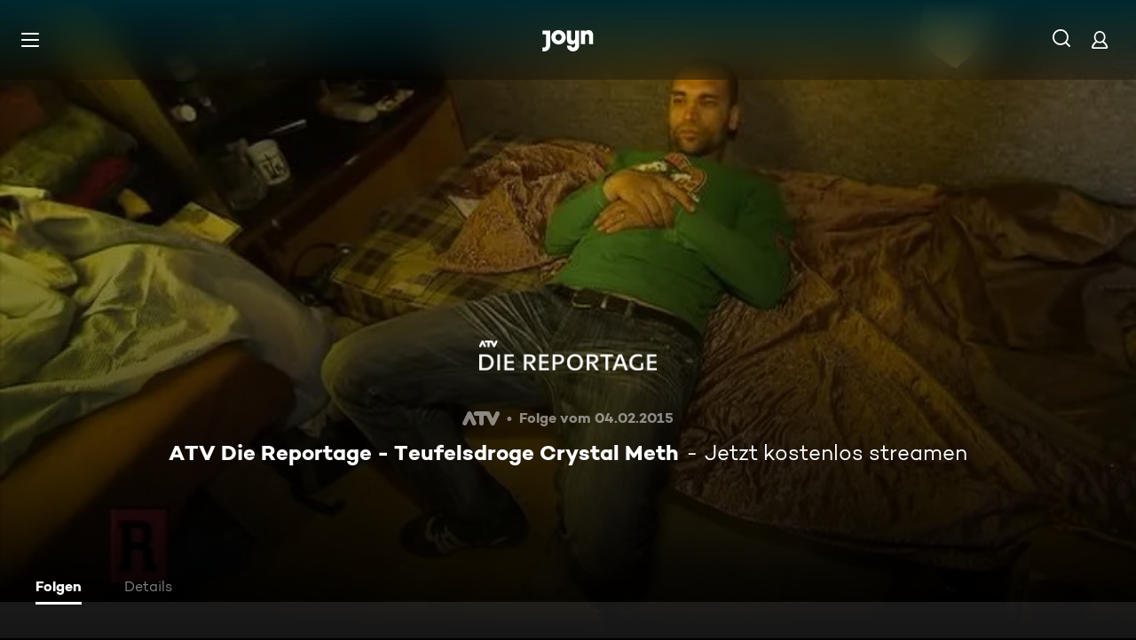

--- FILE ---
content_type: application/javascript; charset=utf-8
request_url: https://www.joyn.at/_next/static/chunks/pages/serien/%5Bseries%5D/%5Bepisode%5D-9a1b94a7595a1a00.js
body_size: 16392
content:
(self.webpackChunk_N_E=self.webpackChunk_N_E||[]).push([[9314],{369:e=>{e.exports={EpisodeGridMarkup:"EpisodeGridMarkup_EpisodeGridMarkup__sqaob",EpisodeGridMarkup__Title:"EpisodeGridMarkup_EpisodeGridMarkup__Title__1MRP8",fadeInKeyframes:"EpisodeGridMarkup_fadeInKeyframes__Trar3",fadeOutKeyframes:"EpisodeGridMarkup_fadeOutKeyframes__H_ORH"}},404:(e,r,n)=>{"use strict";n.d(r,{O:()=>a});var t=n(86739);function i(){let e=(0,t._)(["\n    fragment Video on Video {\n        id\n        duration\n    }\n"]);return i=function(){return e},e}let a=(0,n(79610).Ay)(i())},2477:e=>{e.exports={EpisodeSeasonTabMarkup:"EpisodeSeasonTabMarkup_EpisodeSeasonTabMarkup__hF4_G",EpisodeSeasonTabMarkup__Info:"EpisodeSeasonTabMarkup_EpisodeSeasonTabMarkup__Info__ZRxPl",fadeInKeyframes:"EpisodeSeasonTabMarkup_fadeInKeyframes___1j3Q",fadeOutKeyframes:"EpisodeSeasonTabMarkup_fadeOutKeyframes__w844k"}},8257:e=>{e.exports={"PreserveSpace--hidden":"PreserveSpace_PreserveSpace--hidden__D5wZK"}},9272:e=>{e.exports={CardSeries:"CardSeries_CardSeries__aE39t",CardSeries__Placeholder:"CardSeries_CardSeries__Placeholder__7QBMf","CardSeries--rebranded":"CardSeries_CardSeries--rebranded__m8ubD","CardSeries__Placeholder--rebranded":"CardSeries_CardSeries__Placeholder--rebranded__O9YBS",focus:"CardSeries_focus__fVfhK",hover:"CardSeries_hover__NPy4N",CardSeries__BackgroundImage:"CardSeries_CardSeries__BackgroundImage__BKUQI",CardSeries__TopGradient:"CardSeries_CardSeries__TopGradient__sIzEK",CardSeries__Content:"CardSeries_CardSeries__Content__O0hah",CardSeries__HeadlineArtLogo:"CardSeries_CardSeries__HeadlineArtLogo__L3JAj",CardSeries__HeadlineText:"CardSeries_CardSeries__HeadlineText__Kc0WO",CardSeries__Description:"CardSeries_CardSeries__Description__9XjTP",fadeInKeyframes:"CardSeries_fadeInKeyframes__fX6N0",fadeOutKeyframes:"CardSeries_fadeOutKeyframes__ly3s0"}},14281:(e,r,n)=>{(window.__NEXT_P=window.__NEXT_P||[]).push(["/serien/[series]/[episode]",function(){return n(84170)}])},15875:(e,r,n)=>{"use strict";n.d(r,{T:()=>a});var t=n(86739);function i(){let e=(0,t._)(["\n    fragment ResumePosition on ResumePosition {\n        position\n        watchedPercentage\n        assetId\n    }\n"]);return i=function(){return e},e}let a=(0,n(79610).Ay)(i())},17704:e=>{e.exports={GridVisibilityDetectionBlock:"Grid_GridVisibilityDetectionBlock__HBkLo",GridWrapper:"Grid_GridWrapper__bCgYA","GridWrapper--has-side-margin":"Grid_GridWrapper--has-side-margin__8a0B1","GridWrapper--mobile-full-width":"Grid_GridWrapper--mobile-full-width__A2Ulj","GridWrapper--breakpoint-desktop-xxxs":"Grid_GridWrapper--breakpoint-desktop-xxxs__iIA5s","GridWrapper--breakpoint-mobile-xxxs":"Grid_GridWrapper--breakpoint-mobile-xxxs__sNG14","GridWrapper--breakpoint-desktop-xxs":"Grid_GridWrapper--breakpoint-desktop-xxs__0h2i4","GridWrapper--breakpoint-mobile-xxs":"Grid_GridWrapper--breakpoint-mobile-xxs__KiERE","GridWrapper--breakpoint-desktop-xs":"Grid_GridWrapper--breakpoint-desktop-xs__5lldh","GridWrapper--breakpoint-mobile-xs":"Grid_GridWrapper--breakpoint-mobile-xs__bF7u6","GridWrapper--breakpoint-desktop-s":"Grid_GridWrapper--breakpoint-desktop-s__yySjF","GridWrapper--breakpoint-mobile-s":"Grid_GridWrapper--breakpoint-mobile-s__aaOFu","GridWrapper--breakpoint-desktop-m":"Grid_GridWrapper--breakpoint-desktop-m__MP43W","GridWrapper--breakpoint-mobile-m":"Grid_GridWrapper--breakpoint-mobile-m__I_Uvv","GridWrapper--breakpoint-desktop-l":"Grid_GridWrapper--breakpoint-desktop-l__xGRSK","GridWrapper--breakpoint-mobile-l":"Grid_GridWrapper--breakpoint-mobile-l__yi8_e","GridWrapper--breakpoint-desktop-xl":"Grid_GridWrapper--breakpoint-desktop-xl__5V5e3","GridWrapper--breakpoint-mobile-xl":"Grid_GridWrapper--breakpoint-mobile-xl__zE9DT","GridWrapper--breakpoint-desktop-xxl":"Grid_GridWrapper--breakpoint-desktop-xxl__1ny3r","GridWrapper--breakpoint-mobile-xxl":"Grid_GridWrapper--breakpoint-mobile-xxl___kYQ0",GridItem:"Grid_GridItem__dE_ip","GridItem--mobile-full-width":"Grid_GridItem--mobile-full-width__0U2xO",fadeInKeyframes:"Grid_fadeInKeyframes__6pV2Y",fadeOutKeyframes:"Grid_fadeOutKeyframes___V0Xo"}},30075:(e,r,n)=>{var t=n(50117);e.exports=n(94277)(function(e,r,n){t(e,n,r)})},34437:e=>{e.exports={"SvodLaneSpacer--space-top":"SvodLaneSpacer_SvodLaneSpacer--space-top__R3vjB",fadeInKeyframes:"SvodLaneSpacer_fadeInKeyframes__EIjrx",fadeOutKeyframes:"SvodLaneSpacer_fadeOutKeyframes__Amxlc"}},36485:e=>{e.exports={LaneSeriesCard:"LaneSeriesCard_LaneSeriesCard__h3dCU",LaneSeriesCard__Title:"LaneSeriesCard_LaneSeriesCard__Title__DM4m8",fadeInKeyframes:"LaneSeriesCard_fadeInKeyframes__MJUYj",fadeOutKeyframes:"LaneSeriesCard_fadeOutKeyframes__YOG0q"}},40094:(e,r,n)=>{"use strict";n.d(r,{EJ:()=>p,HF:()=>c,f0:()=>_,jQ:()=>s,l_:()=>u,nh:()=>o,x4:()=>d,yG:()=>l});var t=n(39757),i=n(7676),a=n(82635);let s=e=>{var r;let n=null!=(r=null==e?void 0:e.numberOfItems)?r:0,t=n>1?(0,a.Y)("VIDEO_PLURAL"):(0,a.Y)("VIDEO_SINGULAR");return["".concat(n," ").concat(t)]},l=e=>{var r;let n=null==e?void 0:e.duration;return[n&&null!=(r=(0,t.o)(n))?r:""]},o=e=>{let{season:r,airdate:n,number:t}=e||{},s=null==r?void 0:r.number,l=(0,i.AD)(n)?(0,i.AX)(n,i.XC.FULL):void 0,o=s?(0,a.Y)("EPISODE_SEASON_SEASON_NUMBER",{NUMBER:s}):"";return[o,t?(0,a.Y)("EPISODE_SEASON_EPISODE_NUMBER",{NUMBER:t}):"",l?(0,a.Y)("EPISODE_SEASON_AIR_DATE",{DATE:l}):""]},d=e=>{let{airdate:r}=e||{},n=(0,i.AD)(r)?(0,i.AX)(r,i.XC.FULL):void 0,t=[];return n&&t.push((0,a.Y)("EPISODE_SEASON_GRID_EPISODES_AIR_DATE",{DATE:n})),t},u=e=>{let r=Math.floor(e/3600),n=Math.floor((e-3600*r)/60);return"PT".concat(r,"H").concat(n,"M").concat(e-3600*r-60*n,"S")},p=(e,r)=>{if(e.length>r){if(" "===e[r])return"".concat(e.slice(0,r),"…");let n=e.slice(0,r).lastIndexOf(" ",r);return -1===n?"":"".concat(e.slice(0,n),"…")}return e},_=e=>{let r=(0,i.ZV)(),n=e&&(0,i.AD)(e)?e-r:0;if(!n||n>691200)return null;let t=Math.floor(n/86400);if(t>=1&&t<=7)return t>1?(0,a.Y)("CONTENT_MARKER_AVAILABILITY_DAYS",{nr:t.toString()}):(0,a.Y)("CONTENT_MARKER_AVAILABILITY_DAY");if(t<1){let e=(0,i.AX)(r+n,i.XC.HOUR_MINUTE);return(0,a.Y)("CONTENT_MARKER_AVAILABILITY_EXPIRES",{nr:null!=e?e:""})}return null},c=e=>{let{asset:r,isPreview:n}=e;return n?(0,a.Y)("LABEL_PREVIEW"):"Episode"===r.__typename||"CompilationItem"===r.__typename?_(r.endsAt):null}},40452:(e,r,n)=>{var t=n(20564);e.exports=function(e,r,n,i){return t(e,function(e,t,a){r(i,e,n(e),a)}),i}},40961:e=>{e.exports={EpisodeHeroInfo__MarkingsWrapperMobile:"EpisodeHeroInfo_EpisodeHeroInfo__MarkingsWrapperMobile__y_Rkn",EpisodeHeroInfo__MarkingsWrapperDesktop:"EpisodeHeroInfo_EpisodeHeroInfo__MarkingsWrapperDesktop__K1ZP7",EpisodeHeroInfo__ArtLogoWrapper:"EpisodeHeroInfo_EpisodeHeroInfo__ArtLogoWrapper__WglRl",EpisodeHeroInfo__ArtLogo:"EpisodeHeroInfo_EpisodeHeroInfo__ArtLogo__6OB2F",EpisodeHeroInfo__ArtLogoPicture:"EpisodeHeroInfo_EpisodeHeroInfo__ArtLogoPicture__sYlFp",EpisodeHeroInfo__TitleFallback:"EpisodeHeroInfo_EpisodeHeroInfo__TitleFallback__vNfN6",EpisodeHeroInfo__MetaWrapper:"EpisodeHeroInfo_EpisodeHeroInfo__MetaWrapper__zc5TS",EpisodeHeroInfo__Meta:"EpisodeHeroInfo_EpisodeHeroInfo__Meta__FJeJt",fadeInKeyframes:"EpisodeHeroInfo_fadeInKeyframes__c0uR_",fadeOutKeyframes:"EpisodeHeroInfo_fadeOutKeyframes__hKnHr"}},41237:(e,r,n)=>{"use strict";n.d(r,{j:()=>l});var t=n(80263),i=n(53239),a=n(17704),s=n.n(a);let l=(0,i.forwardRef)((e,r)=>(0,t.jsx)("div",{className:s().GridVisibilityDetectionBlock,ref:r}));l.displayName="GridVisibilityDetectionBlock"},41725:(e,r,n)=>{"use strict";n.d(r,{U0:()=>t,fc:()=>i});let t="--card-accent-color",i="--card-dark-accent-color"},44396:e=>{e.exports={LaneSeries:"LaneSeries_LaneSeries__Orw34",LaneSeries__SeasonSelectorContainer:"LaneSeries_LaneSeries__SeasonSelectorContainer__J1F6x",LaneSeries__SeasonSelector:"LaneSeries_LaneSeries__SeasonSelector__ejWJ7",LaneSeries__Title:"LaneSeries_LaneSeries__Title__DkC6s",fadeInKeyframes:"LaneSeries_fadeInKeyframes__zLbwM",fadeOutKeyframes:"LaneSeries_fadeOutKeyframes__XTJxC"}},46644:(e,r,n)=>{"use strict";n.d(r,{F:()=>C});var t=n(86739);function i(){let e=(0,t._)(["\n    query EntitlementInfo($contentId: ID!, $contentType: EntitlementInfoContentType!) {\n        entitlementInfo(contentId: $contentId, contentType: $contentType) {\n            errorCode\n            isEntitled\n        }\n    }\n"]);return i=function(){return e},e}let a=(0,n(79610).Ay)(i());var s=n(84488),l=n(24586),o=n(38482),d=n(32510),u=n(52036),p=n(51480),_=n(50181),c=n(55539);let m=e=>{let{asset:r,getPlayerLink:n,from:t,isPlusValue:i,isUserRegistered:a,isPlusUser:s,skipEpisodePage:l=!0}=e;if((null==r?void 0:r.__typename)===_.q.SportsMatch)return n(r.path||"",t);if((null==r?void 0:r.__typename)===_.q.EpgEntry){var o,d;return n((null==(d=r.livestream)||null==(o=d.brand)?void 0:o.id)||"",t)}if((0,u.a)(r))return n(r.path?"/highlight".concat(r.path):"",t);if(!l&&(null==r?void 0:r.__typename)===_.q.Episode){if(s||a&&!i)return n(r.path||"",t);if(i){let e=new URLSearchParams;return e.append("svod","true"),"".concat(r.path,"?").concat(e.toString())}return r.path}return(null==r?void 0:r.__typename)===_.q.Clip?"/play/clip".concat(r.path):(null==r?void 0:r.resumePosition)?n(r.path||"",t):null==r?void 0:r.path},v=e=>(0,p.s)(null==e?void 0:e.licenseTypes,c.G_.Fvod),f=(e,r)=>((null==e?void 0:e.markings)||[]).includes(c.OG.Plus)||r;var g=n(48207),h=n(72625),E=n(53514),x=n(65955),S=n(80106);n(53239);var b=n(52716);let I=()=>{let{playerVodLocation:{getPlayerLink:e},playerSportLocation:{getSportPlayerLink:r},playerLiveLocation:{getPlayerLink:n}}=(0,o.sq)();return t=>{switch(t.__typename){case"SportsMatch":return r;case"EpgEntry":return n;default:return e}}},A=()=>{let e=I(),r=(0,E.As)(),n=(0,s.R)();return{getAssetPath:(t,i,a)=>{var s,l,o;let d=!!(null==r||null==(s=r.auth)?void 0:s.isLoggedIn),u=f(t,n),p=!!(null==r||null==(o=r.auth)||null==(l=o.me)?void 0:l.isPlus);return m({asset:t,getPlayerLink:e(t),from:i,isPlusValue:u,isPlusUser:p,isUserRegistered:d,skipEpisodePage:a})||""}}},C=()=>{var e,r;let{getAssetPath:n}=A(),{openUpselling:t}=(0,l.P)(),i=(0,E.As)(),o=(0,s.R)(),{push:u}=(0,b.Y)(),p=!!(null==i||null==(r=i.auth)||null==(e=r.me)?void 0:e.isPlus),_=(e,r,t)=>{let i=f(e,o),a=v(e);return{path:n(e,r,t),canPlayContent:p||a||!i,isPlusValue:i,isFVODValue:a,userHasSubscription:p}};return{handleEntitlementCheck:e=>{let{asset:r,redirectUrl:n,from:s,skipEpisodePage:l}=e;return async e=>{let{canPlayContent:o,path:p}=_(r,s,l);if((0,d.L9)(p)){var m,v,f,E,b;if(e.preventDefault(),e.stopPropagation(),!o)return void t({variation:"ASSET_DETAILS",redirectUrl:n});let{video:s}=r,l={playPath:p,video:null==s?void 0:s.id},d="EpgEntry"===r.__typename&&"livestream"in r;if((null==(m=r.video)?void 0:m.id)||S.vF.error("video.id not defined",{data:l}),!(null==i||null==(v=i.auth)?void 0:v.isLoggedIn)&&!d)try{let e=await (0,g.l)(a,{contentId:null!=(b=null==(f=r.video)?void 0:f.id)?b:"",contentType:c.BS.Vod},{hasToken:!0});if(!(null==e||null==(E=e.entitlementInfo)?void 0:E.isEntitled))return void(0,h.j)("LOGIN","RVOD",p,window.location.pathname)}catch(e){S.vF.error(e,{data:l})}u((0,x.Y)(p))}}},getEntitlementInfo:_,forcePlus:o}}},48336:e=>{"use strict";let r=[{utmSource:"google_search",utmCampaign:"12656212294"},{utmSource:"google_search",utmCampaign:"1901317198"},{utmSource:"google_search",utmCampaign:"12808248367"},{utmSource:"google_search",utmCampaign:"8312487084"},{utmSource:"google_display",utmCampaign:"10218297992"},{utmSource:"outbrain",utmCampaign:"003ba600f2024a80f9b62fc25e189ef483"},{utmSource:"outbrain",utmCampaign:"00751e33704461591a82ebcdcabd2780c7"}];e.exports={skipEpisodePage:(e,n)=>r.some(r=>r.utmSource===e&&r.utmCampaign===n)}},51480:(e,r,n)=>{"use strict";n.d(r,{H:()=>a,s:()=>i});var t=n(55539);let i=function(){let e=arguments.length>0&&void 0!==arguments[0]?arguments[0]:[],r=arguments.length>1?arguments[1]:void 0;return -1!==e.indexOf(r)},a=function(){let e=arguments.length>0&&void 0!==arguments[0]?arguments[0]:[];return i(e,t.G_.Svod)&&!i(e,t.G_.Rvod)&&!i(e,t.G_.Avod)&&!i(e,t.G_.Fvod)}},51949:e=>{e.exports={EpisodeHero:"EpisodeHero_EpisodeHero__c03f0","EpisodeHero--with-subnavigation":"EpisodeHero_EpisodeHero--with-subnavigation__iaT3c",EpisodeHero__InfoWrapper:"EpisodeHero_EpisodeHero__InfoWrapper__m2_w1",EpisodeHero__TitleWrapper:"EpisodeHero_EpisodeHero__TitleWrapper__MSBiV",EpisodeHero__ButtonWrapper:"EpisodeHero_EpisodeHero__ButtonWrapper__x9_PM",EpisodeHero__ImageOuterWrapper:"EpisodeHero_EpisodeHero__ImageOuterWrapper__RkB5Q",EpisodeHero__ImageInnerWrapper:"EpisodeHero_EpisodeHero__ImageInnerWrapper__sMt3g",EpisodeHeroImage__Image:"EpisodeHero_EpisodeHeroImage__Image__7kszh",fadeInKeyframes:"EpisodeHero_fadeInKeyframes___NXzS",fadeOutKeyframes:"EpisodeHero_fadeOutKeyframes__8v0Xq"}},53469:e=>{e.exports={EpisodeTabsMarkup:"EpisodeTabsMarkup_EpisodeTabsMarkup__52VJd",fadeInKeyframes:"EpisodeTabsMarkup_fadeInKeyframes__X1bhE",fadeOutKeyframes:"EpisodeTabsMarkup_fadeOutKeyframes__9t811"}},55548:(e,r,n)=>{"use strict";n.d(r,{Q:()=>d});var t=n(80263),i=n(11230),a=n.n(i),s=n(53239),l=n(17704),o=n.n(l);let d=(0,s.forwardRef)((e,r)=>{let{className:n,mobileFullWidth:i,children:s,"data-testid":l}=e;return(0,t.jsx)("li",{className:a()(o().GridItem,n,{[o()["GridItem--mobile-full-width"]]:i}),"data-testid":l,ref:r,children:s})});d.displayName="GridItemMarkup"},59723:function(e,r){var n;!function(t){"use strict";function i(e){for(var r in e=e||{},this.settings={level:"polite",parent:"body",idPrefix:"live-region-",delay:0},e)e.hasOwnProperty(r)&&(this.settings[r]=e[r]);this.settings.parent=document.querySelector(this.settings.parent)}i.prototype.say=function(e,r){var n=this.settings.parent.querySelector('[id^="'+this.settings.idPrefix+'"]')||!1;n&&this.settings.parent.removeChild(n),r=r||this.settings.delay,this.currentRegion=document.createElement("span"),this.currentRegion.id=this.settings.idPrefix+Math.floor(1e4*Math.random());var t="assertive"!==this.settings.level?"status":"alert";return this.currentRegion.setAttribute("aria-live",this.settings.level),this.currentRegion.setAttribute("role",t),this.currentRegion.setAttribute("style","clip: rect(1px, 1px, 1px, 1px); height: 1px; overflow: hidden; position: absolute; white-space: nowrap; width: 1px"),this.settings.parent.appendChild(this.currentRegion),window.setTimeout((function(){this.currentRegion.textContent=e}).bind(this),r),this},void 0!==e.exports?e.exports=i:void 0===(n=(function(){return i}).apply(r,[]))||(e.exports=n)}(0)},63654:(e,r,n)=>{"use strict";n.d(r,{S:()=>o,l:()=>l});var t=n(80263);n(53239);var i=n(50181);let a=[i.q.Movie,i.q.Series,i.q.Episode,i.q.CompilationItem,i.q.Compilation,i.q.Brand,i.q.ExternalLink,i.q.Sport,i.q.Extra,i.q.SportsMatch,i.q.EpgEntry,i.q.Clip],s=e=>null!==e&&a.includes(e.__typename)&&!!e.id,l=e=>null==e?void 0:e.filter(s),o=e=>r=>{let{assets:n,...i}=r,a=l(n);return(null==a?void 0:a.length)===0?null:(0,t.jsx)(e,{assets:a,...i})}},67238:(e,r,n)=>{"use strict";n.d(r,{o:()=>o});var t=n(86739),i=n(79610),a=n(42496),s=n(404);function l(){let e=(0,t._)(['\n    fragment CardEpisode on Episode {\n        id\n        __typename\n        primaryImage: image(type: PRIMARY) {\n            id\n            accentColor\n            darkAccentColor: accentColor(type: DARK_VIBRANT)\n            url(profile: "nextgen-web-livestill-503x283")\n            urlMobile: url(profile: "nextgen-webphone-livestill-503x283")\n        }\n        number\n        airdate\n        endsAt\n        title\n        path\n        markings\n        brands {\n            id\n            logo {\n                id\n                type\n                url(profile: "original")\n                accentColor\n            }\n            title\n        }\n        genres {\n            ...Genre\n        }\n        season {\n            id\n            seasonNumber: number\n            title\n        }\n        licenseTypes\n        series {\n            id\n            title\n        }\n        video {\n            ...Video\n        }\n        ageRating {\n            minAge\n        }\n    }\n    ',"\n    ","\n"]);return l=function(){return e},e}let o=(0,i.Ay)(l(),a.Y,s.O)},80248:(e,r,n)=>{"use strict";n.d(r,{i:()=>a});var t=n(53239),i=n(72811);let a=function(e,r){let n=arguments.length>2&&void 0!==arguments[2]?arguments[2]:2e3,[a,s]=(0,t.useState)(!1),[l,o,d]=(0,i.Wx)({threshold:[.01,.65]}),u=(0,t.useRef)(null);return(0,t.useEffect)(()=>{var t;!a&&o&&s(!0),(null!=(t=null==d?void 0:d.intersectionRatio)?t:0)>.5?u.current=setTimeout(()=>{e&&e(r)},n):u.current&&clearTimeout(u.current)},[o,a,s,null==d?void 0:d.intersectionRatio]),{ref:l,inView:o,isCardMounted:a}}},84170:(e,r,n)=>{"use strict";n.r(r),n.d(r,{__N_SSG:()=>rz,default:()=>rJ});var t=n(80263),i=n(93143),a=n(64542),s=n(97198);let l=()=>{let{ssrSafeWindow:e}=(0,a.o)();return{hasSvodFlag:!!e&&(0,s.jr)().has("svod")}};var o=n(71849),d=n(94179),u=n(48777),p=n(51480),_=n(33409),c=n(76786),m=n(28978),v=n(82635),f=n(29273),g=n(21480),h=n(56016),E=n(11230),x=n.n(E),S=n(23767),b=n(14497),I=n(35356),A=n(40467),C=n(54452),y=n(53994),O=n(40961),T=n.n(O);let P=(e,r)=>{let n=[];return e&&n.push("".concat(e," 1x")),r&&n.push("".concat(r," 2x")),n.join(", ")},k=e=>{let{title:r,seriesTitle:n,artLogo:i,markings:a,channelLogos:s=[],metaData:l=[],seriesPath:o}=e,d=i&&Object.keys(i).length?[{srcSet:P(null==i?void 0:i.xl,null==i?void 0:i.original),media:"(min-width: ".concat(f.Rp.xl,")")},{srcSet:P(null==i?void 0:i.l,null==i?void 0:i.original),media:"(min-width: ".concat(f.Rp.l,")")},{srcSet:P(null==i?void 0:i.m,null==i?void 0:i.original),media:"(min-width: ".concat(f.Rp.xs,")")},{srcSet:P(null==i?void 0:i.s,null==i?void 0:i.l),media:"(max-width: ".concat(f.Rp.xs,")")}].filter(e=>!!e.srcSet):[];return(0,t.jsxs)("div",{"data-testid":A.Y.EpisodeDetailPageHeroInfo,children:[(0,t.jsx)("div",{className:T().EpisodeHeroInfo__MarkingsWrapperDesktop,children:(0,t.jsx)(b.n,{items:a})}),(0,t.jsx)("div",{className:T().EpisodeHeroInfo__ArtLogoWrapper,children:(0,t.jsx)(S.v,{className:x()(T().EpisodeHeroInfo__ArtLogo,T().EpisodeHeroInfo__ArtLogoPicture),title:r,headlineTag:"h1",sources:d,src:null==i?void 0:i.xl,hPosition:"center",alt:n,href:o,fadeIn:!1,fallbackTextRenderer:e=>e?(0,t.jsx)(g.o,{as:"h1",className:T().EpisodeHeroInfo__TitleFallback,variant:{xxxs:"CAMPTON_BOLD_22_120",xs:"CAMPTON_BOLD_28_120",xxl:"CAMPTON_BOLD_36_120"},children:(0,t.jsx)(I.N,{href:o,children:n})}):(0,t.jsx)(I.N,{href:o,"aria-hidden":"true",children:r})})}),(0,t.jsx)("div",{className:T().EpisodeHeroInfo__MetaWrapper,children:s.length||l.length?(0,t.jsx)(C.I,{"data-testid":A.Y.EpisodeDetailPageMetaInfo,className:T().EpisodeHeroInfo__Meta,fontVariant:{xxxs:"CAMPTON_BOLD_13_120",xs:"CAMPTON_BOLD_16_120",xxl:"CAMPTON_BOLD_26_120"},items:[s.filter(y.z2).map(e=>(0,t.jsx)("img",{src:e.src,alt:e.alt},e.src)),...l.filter(e=>!!e)]}):null}),(0,t.jsx)("div",{className:T().EpisodeHeroInfo__MarkingsWrapperMobile,children:(0,t.jsx)(b.n,{items:a})})]})};var L=n(51949),N=n.n(L);let G=e=>{let{title:r,seriesTitle:n,artLogo:i,markings:a,channelLogos:s,metaData:l,image:o,isSvod:d,playButton:u,seriesPath:p,withSubNavigation:_}=e;return(0,t.jsxs)("div",{className:x()(N().EpisodeHero,{[N()["EpisodeHero--with-subnavigation"]]:_}),children:[(0,t.jsx)("div",{className:N().EpisodeHero__InfoWrapper,children:(0,t.jsx)(k,{title:r,seriesTitle:n,artLogo:i,markings:a,channelLogos:s,metaData:l,seriesPath:p})}),(0,t.jsx)("div",{className:N().EpisodeHero__ImageOuterWrapper,children:(0,t.jsx)("div",{className:N().EpisodeHero__ImageInnerWrapper,children:(0,t.jsx)(h.V,{fit:"cover",vPosition:"top",src:o.src,sources:[...o.src?[{srcSet:o.src,media:"screen and (min-width: ".concat(f.Rp.xs,")")}]:[],...o.srcMobile?[{srcSet:o.srcMobile,media:"screen and (max-width: ".concat(f.Rp.xs,")")}]:[]],fadeIn:!1,alt:o.alt,className:N().EpisodeHeroImage__Image})})}),(0,t.jsxs)("h2",{className:N().EpisodeHero__TitleWrapper,children:[(0,t.jsx)(g.o,{as:"span",variant:{xxxs:"CAMPTON_BOLD_20_120",xs:"CAMPTON_BOLD_24_120",xxl:"CAMPTON_BOLD_44_120"},children:r}),(0,t.jsx)(g.o,{as:"span",variant:{xxxs:"CAMPTON_BOOK_20_120",xs:"CAMPTON_BOOK_24_120",xxl:"CAMPTON_BOOK_44_120"},children:(0,v.Y)(d?"EPISODE_DETAIL_TITLE_WATCH_SVOD":"EPISODE_DETAIL_TITLE_WATCH")})]}),(0,t.jsx)("div",{className:N().EpisodeHero__ButtonWrapper,children:u})]})};var M=n(35398),j=n(38482),R=n(52716),D=n(87280),H=n(53514),W=n(89754),w=n(8257),B=n.n(w);let K=e=>{let{isHidden:r,children:n,className:i}=e,a=x()({[B()["PreserveSpace--hidden"]]:r},i);return(0,t.jsx)("div",{className:a,children:n})};var Y=n(65955);let F=(e,r,n)=>e?r&&n?(0,v.Y)("SCREEN_DETAIL_PLAY_BUTTON"):r&&!n?(0,v.Y)("BUTTON_WATCH_ON_PLUS"):(0,v.Y)("BUTTON_WATCH_FREE"):null,V=(e,r)=>{var n;D.c.teaserPlayClick({asset:e,assetMeta:{position:1},listMeta:{length:1,name:[m.Y6.HERO,null==(n=e.series)?void 0:n.title].filter(y.z2).join(" - "),position:1,type:"EpisodeHero"},elementLabel:r})},U=e=>{var r,n;let{episode:i,isSubscriptionRequired:a}=e,{push:s}=(0,R.Y)(),{playerVodLocation:l}=(0,j.sq)(),{authState:o,isInitialized:d}=(0,H.hD)(),u=o.me.isPlus,p=F(d,a,u)||void 0;return(0,t.jsx)(K,{isHidden:!d,children:(0,t.jsx)(W.$,{onClick:()=>{V(i,p),a&&!u?s((0,Y.Y)("/plus?redirectUrl=".concat(encodeURIComponent(window.location.pathname)))):i.path&&s(l.getPlayerLink(i.path))},accentColor:null==(n=i.series)||null==(r=n.primaryImage)?void 0:r.accentColor,"data-testid":A.Y.EpisodeDetailPageCTA,children:p})})};var q=n(75597),$=n(88680),X=n(40094),Q=n(32510),z=n(7676);let J=e=>{var r,n,a,s,l,o,d,u,p,_,c,m,v,f,g,h,E;let{episode:x}=e,S=null!=(u=x.path)?u:"",b=null!=(p=x.title)?p:"",I=null!=(_=x.description)?_:"",A=null!=(c=x.number)?c:"",C=null!=(m=null==(r=x.heroImageDesktop)?void 0:r.url)?m:"",y=null!=(v=null==(n=x.heroImageMobile)?void 0:n.url)?v:"",O=(0,X.l_)(null!=(f=null==(a=x.video)?void 0:a.duration)?f:0),T=(0,z.AD)(null==x?void 0:x.airdate)?(0,z.AX)(null==x?void 0:x.airdate,z.XC.ISO):void 0,P=(0,z.AD)(null==x?void 0:x.startsAt)?(0,z.AX)(null==x?void 0:x.startsAt,z.XC.ISO):void 0,k=null!=(g=null==(s=x.series)?void 0:s.title)?g:"",L=null!=(h=null==(l=x.season)?void 0:l.number)?h:"",N=(0,Q.FI)({path:S}).toString(),G=(0,i.U3)(k,b,null==(o=x.season)?void 0:o.number,x.number),M=(0,X.EJ)(I,156),j={"@context":q.k1,"@type":"TVEpisode",name:G,description:M,episodeNumber:A,partOfSeason:{"@type":"TVSeason",seasonNumber:L,numberOfEpisodes:null!=(E=null==(d=x.season)?void 0:d.numberOfEpisodes)?E:0},partOfSeries:{"@type":"TVSeries",name:k},datePublished:T,duration:O,image:C,video:{"@type":"VideoObject",name:G,description:M,thumbnailUrl:y,uploadDate:P,duration:O,contentUrl:N}};return(0,t.jsx)($.G,{pageTitle:G,metaTags:{title:G,description:M,canonical:N,indexMarker:"max-image-preview:large"},seoSchema:j,openGraphSchema:{"og:url":N,"og:type":"video","og:title":G,"og:description":M,"og:image":C}})};var Z=n(72924),ee=n(65068),er=n(89099),en=n(2477),et=n.n(en);let ei=e=>{let{seriesTitle:r,episodeTitle:n,hasEpisodeInfo:i,episodeInfo:a,description:s}=e;return(0,t.jsxs)("div",{className:et().EpisodeSeasonTabMarkup,children:[r&&(0,t.jsx)(g.o,{variant:{xxxs:"CAMPTON_BOLD_18_120",s:"CAMPTON_BOLD_22_120"},as:"h2",children:r}),(0,t.jsx)(g.o,{variant:{xxxs:"CAMPTON_BOOK_18_120",s:"CAMPTON_BOOK_22_120"},as:"h3",children:n}),i&&(0,t.jsx)(C.I,{items:a.filter(y.U),className:et().EpisodeSeasonTabMarkup__Info}),s&&(0,t.jsx)(g.o,{variant:{xxxs:"CAMPTON_BOOK_15_120",xs:"CAMPTON_BOOK_16_120"},children:s})]})};var ea=n(52279),es=n(15059),el=n(550),eo=n(53469),ed=n.n(eo);let eu="episode-details-tabs",ep=e=>{let{tabs:r,activeTab:n="",onActiveTabChange:i}=e;return(0,t.jsxs)(t.Fragment,{children:[(0,t.jsx)(ea.t,{className:ed().EpisodeTabsMarkup,tabGroup:eu,value:n,label:"series-info",tabs:r.map(e=>{let{id:r,label:n}=e;return{tabId:r,label:n}}),onChange:i}),r.map((e,r)=>{let{id:i,content:a}=e;return(0,t.jsx)(es.K,{value:n,tabId:i,tabGroup:eu,children:(0,t.jsx)(el.V,{children:(0,t.jsx)("div",{children:a})})},"".concat(i,"-").concat(r))})]})};var e_=n(369),ec=n.n(e_);let em=e=>{let{children:r}=e;return(0,t.jsxs)("div",{className:ec().EpisodeGridMarkup,children:[(0,t.jsx)(g.o,{className:ec().EpisodeGridMarkup__Title,variant:{xxxs:"CAMPTON_BOOK_18_120",s:"CAMPTON_BOOK_22_120"},as:"h4",children:(0,v.Y)("EPISODE_SEASON_TAB_ALL_EPISODES")}),r]})};var ev=n(41237),ef=n(91654),eg=n(2650),eh=n(89585),eE=n(36840),ex=n(38481),eS=n(35464),eb=n(32244),eI=n(55548),eA=n(46644),eC=n(80248),ey=n(48336),eO=n(97129),eT=n(55539);let eP=e=>{var r,n,i,a,s,l,o,d,u,p,_,c,m,v,f,g,h,E,x,S;let{asset:b,index:I,listMeta:A,onVisible:C,from:y,accentColor:O,darkAccentColor:T}=e,{ref:P,isCardMounted:k,inView:L}=(0,eC.i)(C,I),{getEntitlementInfo:N,handleEntitlementCheck:G}=(0,eA.F)(),M=(0,ey.skipEpisodePage)(null!=(g=null==(r=(0,eO.W9)().getItem("utm_source"))?void 0:r.toString())?g:"",null!=(h=null==(n=(0,eO.W9)().getItem("utm_campaign"))?void 0:n.toString())?h:""),{path:j,userHasSubscription:R}=N(b,void 0,M),D=M||(0,Q.L9)(j),H=null==(i=b.markings)?void 0:i.includes(eT.OG.Preview),W=(0,ex.j)(b,A,{position:I+1});return(0,t.jsx)(eI.Q,{ref:P,className:"grid-item",children:(0,t.jsx)(eb.C,{withPlayIcon:!0,onClick:e=>{W(),D&&G({asset:b,from:y,skipEpisodePage:M})(e)},accentColor:O||(null==(a=b.primaryImage)?void 0:a.accentColor),darkAccentColor:T||(null==(s=b.primaryImage)?void 0:s.darkAccentColor),link:{href:j,ariaLabel:(0,eE.u)({cardType:b.__typename,assetType:b.__typename,title:null!=(E=b.title)?E:"",isPreview:null==(l=b.markings)?void 0:l.includes(eT.OG.Preview),isPlus:null==(o=b.markings)?void 0:o.includes(eT.OG.Plus),ageRating:(null==b||null==(d=b.ageRating)?void 0:d.minAge)||void 0})},image:{src:(null==b||null==(u=b.primaryImage)?void 0:u.url)||"",alt:b.title},brandLogo:{src:null!=(x=null==(c=b.brands)||null==(_=c[0])||null==(p=_.logo)?void 0:p.url)?x:"",alt:null!=(S=null==(v=b.brands)||null==(m=v[0])?void 0:m.title)?S:""},action:{percentage:null==(f=b.resumePosition)?void 0:f.watchedPercentage,text:(0,X.HF)({asset:b,isPreview:H})},title:{text:b.title,level:"h2"},captions:{texts:(0,eS.F)(b,b.airdate)},markings:(0,eS.l)(b,R,!1),isCardMounted:k,inView:L})},I)};var ek=n(63493),eL=n(86739),eN=n(79610),eG=n(67238);function eM(){let e=(0,eL._)(["\n    query RecentEpisodes($id: ID!, $first: Int, $offset: Int) {\n        series(id: $id) {\n            episodes(first: $first, offset: $offset) {\n                ...CardEpisode\n            }\n        }\n    }\n    ","\n"]);return eM=function(){return e},e}let ej=(0,eN.Ay)(eM(),eG.o);var eR=n(15875);function eD(){let e=(0,eL._)(["\n    query RecentEpisodesResumePositions($id: ID!, $first: Int, $offset: Int) {\n        series(id: $id) {\n            episodes(first: $first, offset: $offset) {\n                resumePosition {\n                    ...ResumePosition\n                }\n            }\n        }\n    }\n    ","\n"]);return eD=function(){return e},e}let eH=(0,eN.Ay)(eD(),eR.T);var eW=n(753),ew=n(91092),eB=n(53239);let eK=e=>{let{seriesTitle:r,allEpisodesWithResumePositions:n,queries:t}=e,i=(0,eB.useMemo)(()=>({type:"grid",name:r,position:2,length:null==n?void 0:n.length,screenName:(0,m.s9)()}),[r,n]),a=(0,eB.useCallback)(e=>{(0,eW.eK)({assets:n,visibleAssets:e,listMeta:i})},[n,i]),s=(0,eB.useCallback)(()=>{var e,r,n,i,a,s,l,o;let d=null==(a=t.episodesQuery.data)||null==(i=a.pages)||null==(n=i[t.episodesQuery.data.pages.length-1])||null==(r=n.series)||null==(e=r.episodes)?void 0:e.length,u={offset:32*(null!=(o=null==(l=t.episodesQuery.data)||null==(s=l.pages)?void 0:s.length)?o:0)};t.episodesQuery.isFetchingNextPage||32!==d||(t.episodesQuery.fetchNextPage({pageParam:u}),t.resumePositionsQuery.fetchNextPage({pageParam:u}))},[t.episodesQuery,t.resumePositionsQuery]),{ref:l,addNewVisibleItem:o}=(0,ew.m)(()=>document.getElementsByClassName("grid-item")[0],a,s);return{getVisibilityDetectionBlockProps:function(){let e=arguments.length>0&&void 0!==arguments[0]?arguments[0]:{};return{...e,ref:l}},getItemProps:e=>({...e,onVisible:o,listMeta:i})}};var eY=n(30075),eF=n.n(eY);let eV={},eU=function(){for(var e=arguments.length,r=Array(e),n=0;n<e;n++)r[n]=arguments[n];let[t,i,a]=r,s=Array.from(r.join("::")).reduce((e,r)=>Math.imul(31,e)+r.charCodeAt(0)|0,0);return eV[s]={seasonId:t,licenseFilter:i,listName:a},s.toString()},eq=e=>{var r,n;let{episodesQueryData:t,resumePositionsQueryData:i}=e,a=null!=(r=null==i?void 0:i.pages.map(e=>{var r,n;return null!=(n=null==(r=e.series)?void 0:r.episodes)?n:[]}).flat())?r:[],s=eF()(a,"resumePosition.assetId");return(null!=(n=null==t?void 0:t.pages.map(e=>{var r,n;return null!=(n=null==(r=e.series)?void 0:r.episodes)?n:[]}).flat())?n:[]).filter(Boolean).map(e=>{var r,n;return{...e,resumePosition:null!=(n=null==s||null==(r=s[e.id])?void 0:r.resumePosition)?n:null}})},e$=e=>{let{seriesId:r,episodes:n,seriesTitle:i,accentColor:s,darkAccentColor:l}=e,o=(0,ek.k)(),{ssrSafeWindow:d}=(0,a.o)(),u=(0,_.Hf)(ej,{pageParam:{offset:0},initialData:{pages:[{series:{episodes:n}}],pageParams:[{offset:0}]},variables:{id:r}}),p=(0,_.Hf)(eH,{pageParam:{offset:0},variables:{id:r},hasToken:!0,enabled:!!d}),c=eq({episodesQueryData:u.data,resumePositionsQueryData:p.data}),m=eK({seriesTitle:i,allEpisodesWithResumePositions:c,queries:{episodesQuery:u,resumePositionsQuery:p}});return!u.data||u.isLoading||u.error?null:(0,t.jsxs)(ef.A,{laneParameters:eh.tz[eg.z.EPISODE],"data-testid":A.Y.GridRecentEpisodes,children:[c.map((e,r)=>(0,t.jsx)(eP,{...m.getItemProps({index:r,asset:e,from:o,accentColor:s,darkAccentColor:l})},e.id)),(0,t.jsx)(ev.j,{...m.getVisibilityDetectionBlockProps()})]})};var eX=n(35679),eQ=n(13690);let ez=e=>{var r,n,i,a,s,l,o,d,p,_,c,m,v,f,g,h,E,x,S,b,I,C,y,O,T;let{accentColor:P,asset:k,darkAccentColor:L,laneProps:N,listMeta:G,position:M,userHasSubscription:j,withPlayIcon:R,showFormatTitle:D=!1,onClick:H}=e,{getEntitlementInfo:W,handleEntitlementCheck:w,forcePlus:B}=(0,eA.F)(),{location:K}=(0,u.A)(),Y=(0,ey.skipEpisodePage)(null!=(E=null==(r=(0,eO.W9)().getItem("utm_source"))?void 0:r.toString())?E:"",null!=(x=null==(n=(0,eO.W9)().getItem("utm_campaign"))?void 0:n.toString())?x:""),{path:F}=W(k,void 0,Y),V=Y||(0,Q.L9)(F),U=(0,ex.j)(k,G,{position:M},!V),q=P||(null==(i=k.primaryImage)?void 0:i.accentColor),$=null!=(b=(0,eQ.H)(k,null!=(S=G.type)?S:""))?b:"",z=(null==(a=k.series)?void 0:a.title)||"";return(0,t.jsx)(eb.C,{withPlayIcon:!!R,markings:(0,eS.l)(k,j,B),accentColor:q,darkAccentColor:L||eX.hX,link:{href:F,ariaLabel:(0,eE.u)({cardType:k.__typename,assetType:k.__typename,title:$,isPreview:null==(s=k.markings)?void 0:s.includes(eT.OG.Preview),isPlus:null==(l=k.markings)?void 0:l.includes(eT.OG.Plus),ageRating:(null==k||null==(o=k.ageRating)?void 0:o.minAge)||void 0})},brandLogo:{src:null!=(I=null==(_=k.brands)||null==(p=_[0])||null==(d=p.logo)?void 0:d.url)?I:"",alt:null!=(C=null==(m=k.brands)||null==(c=m[0])?void 0:c.title)?C:""},image:{src:(null==(v=k.primaryImage)?void 0:v.url)||"",srcMobile:(null==(f=k.primaryImage)?void 0:f.urlMobile)||"",alt:(0,ex.q)(k,null!=(y=G.type)?y:"")},onClick:e=>{U(),H&&H(),V&&w({asset:k,redirectUrl:K.pathname,skipEpisodePage:Y})(e)},title:{text:$,level:"h3"},formatTitle:D?{text:z,level:"h4"}:void 0,action:{text:(0,X.HF)({asset:k,isPreview:null==(g=k.markings)?void 0:g.includes(eT.OG.Preview)}),percentage:null==(h=k.resumePosition)?void 0:h.watchedPercentage},captions:{texts:(0,eS.F)(k,null==k?void 0:k.airdate)},"data-testid":"".concat(A.Y.LaneLink,"--").concat(k.__typename.toLocaleLowerCase()),isCardMounted:null!=(O=null==N?void 0:N.isCardMounted)&&O,inView:null!=(T=null==N?void 0:N.inView)&&T})};var eJ=n(30848),eZ=n(36083),e0=n(38920),e2=n(6074);let e1=e=>{var r,n,i;let{accentColor:a,anchorId:s,assets:l=[],darkAccentColor:o,listName:d,listType:u,renderTopBar:p=!1,showEpisodes:_=!1,spacing:c,stripePosition:m,tabName:v,laneLabel:f,tailPlaceholders:g=[],title:h,titleFontVariant:E}=e,x=(0,H.As)(),S=null==x||null==(n=x.auth)||null==(r=n.me)?void 0:r.isPlus,b=eZ.b<l.length;!_&&b&&(l=l.slice(0,eZ.b));let I={type:u,name:d,position:m,length:null==l?void 0:l.length,laneLabel:(null==f?void 0:f.length)?f:d},{updateLaneItemsRef:C}=(0,eW.Zc)({assets:l,listMeta:I},v),{filteredAssets:y,areAssetsLoaded:O}=(0,e0.Mc)(l);return(0,t.jsx)(eZ.J,{laneType:eg.z.EPISODE,title:null!=h?h:"",titleFontVariant:E,anchorId:s,onTrackingUpdateRef:C,"data-testid":A.Y.LaneEpisode,renderTopBar:p,laneHeightKeeper:(0,t.jsx)(eJ.h,{invisible:!0}),spacing:c,season:v,children:O&&(null!=(i=null==y?void 0:y.length)?i:0)>0?null==y?void 0:y.map((e,r)=>{var n;return(0,t.jsx)(ez,{userHasSubscription:S,position:(0,e2.WB)(e,l),asset:e,listMeta:I,accentColor:a,darkAccentColor:o},"".concat(m,"-").concat(null!=(n=e.id)?n:r))}).concat(g):Array.from({length:8},(e,r)=>(0,t.jsx)(eJ.h,{},"p".concat(r)))})};var e3=n(55951),e4=n(67943),e8=n(11510),e5=n(70709);function e9(){let e=(0,eL._)(["\n    fragment Season on Season {\n        number\n        id\n        licenseTypes\n        numberOfEpisodes\n    }\n"]);return e9=function(){return e},e}function e6(){let e=(0,eL._)(["\n    query Season($id: ID!, $first: Int, $offset: Int, $licenseFilter: LicenseFilter) {\n        season(id: $id) {\n            ...Season\n            episodes(first: $first, offset: $offset, licenseFilter: $licenseFilter) {\n                ...CardEpisode\n            }\n        }\n    }\n    ","\n    ","\n"]);return e6=function(){return e},e}let e7=(0,eN.Ay)(e9()),re=(0,eN.Ay)(e6(),e7,eG.o);function rr(){let e=(0,eL._)(["\n    query ResumePositionsWithToken($ids: [ID]!) {\n        resumePositions(assetIds: $ids) {\n            assetId\n            ...ResumePosition\n        }\n    }\n    ","\n"]);return rr=function(){return e},e}let rn=(0,eN.Ay)(rr(),eR.T);var rt=n(63654);let ri=e=>{let r=e.loadedAssets?(0,rt.l)(e.loadedAssets):e.loadedAssets,n=null==r?void 0:r.filter(y.UH),t=!!n&&(null==n?void 0:n.length)===0;return{...e,loadedAssets:n,hideLane:void 0!==e.hideLane&&e.hideLane||t}},ra=e=>{var r;let{isPersonalized:n,assets:t,listType:i,filter:a}=e,s=(0,_.r$)(rn,{variables:{ids:(null!=t?t:[]).reduce((e,r)=>r&&(!a||a(r))?[...e,r.id]:e,[])},enabled:null!=n&&n&&!!t&&"StandardLane"===i,select:e=>null==t?void 0:t.map(r=>{var n;if(!r)return r;let t=null==(n=e.resumePositions)?void 0:n.find(e=>(null==e?void 0:e.assetId)===r.id);return t?{...r,resumePosition:t}:r})});return ri({listType:"StandardLane",loadedAssets:null!=(r=null==s?void 0:s.data)?r:t,data:null==s?void 0:s.data})};var rs=n(7919),rl=n(62598),ro=n(67357);let rd=e=>{let r=null==e?void 0:e.pages[0],n=null==e?void 0:e.pages.reduce((e,r)=>{var n,t;return[...e,...null!=(t=null==(n=r.season)?void 0:n.episodes)?t:[]]},[]);return{pages:[{season:{...null==r?void 0:r.season,episodes:n}},...e.pages.slice(1)],pageParams:[...e.pageParams]}},ru=e=>{let r=e.includes("staffel")?e.split("staffel"):[];return r.length>0&&r[1]?parseInt(r[1],10):null},rp=e=>{if((0,ro.C)(null==e?void 0:e.asset,"Episode")){var r,n;return null==e||null==(n=e.asset)||null==(r=n.season)?void 0:r.seasonNumber}return null},r_=(e,r,n)=>{var t,i;return null!=(i=null!=(t=null==e?void 0:e.find(e=>(null==e?void 0:e.number)===rp(r)))?t:null==e?void 0:e.find(e=>(null==e?void 0:e.number)===ru(n)))?i:e[0]},rc=e=>{var r,n,t,i,s,l,o;let{licenseFilter:d,seasons:u,assetId:p}=e,{hash:c}=(0,rs.g)(),{ssrSafeWindow:m}=(0,a.o)(),{data:v}=(0,_.r$)(rl.G,{variables:{assetId:null!=p?p:""},hasToken:!0,enabled:!!p}),[f,g]=(0,eB.useState)(p?null:r_(u,null==v?void 0:v.watchNext,null!=c?c:""));(0,eB.useEffect)(()=>{g(r_(u,null==v?void 0:v.watchNext,null!=c?c:""))},[u,null==v?void 0:v.watchNext,c]);let{error:h,data:E,fetchNextPage:x,isFetchingNextPage:S}=(0,_.Hf)(re,{variables:{id:null!=(i=null==f?void 0:f.id)?i:"",first:20,licenseFilter:d},placeholderData:{pages:[{season:f}],pageParams:[{offset:0}]},pageParam:{offset:0},hasToken:!1,staleTime:6e5,enabled:!!m&&!!(null==f?void 0:f.id),select:rd}),b=!S&&!!E&&(null!=(s=null==E?void 0:E.pages.length)?s:0)*20<(null!=(l=null==f?void 0:f.numberOfEpisodes)?l:0),{loadedAssets:I}=ra({isPersonalized:!0,assets:null!=(o=null==E||null==(t=E.pages)||null==(n=t[0])||null==(r=n.season)?void 0:r.episodes)?o:[],listType:"StandardLane"});return{error:h,data:E,canFetchMore:b,fetchMore:()=>{var e;return x({pageParam:{offset:(null!=(e=null==E?void 0:E.pages.length)?e:0)*20}})},episodes:I,currentSeason:f,setCurrentSeason:g}};var rm=n(44396),rv=n.n(rm);let rf=function(e){let r=arguments.length>1&&void 0!==arguments[1]&&arguments[1];return e||(r?(0,v.Y)("HOVER_SERIES_SEASONS"):(0,v.Y)("HOVER_SERIES_SEASON"))},rg=e=>{let{canFetchMore:r,key:n,onVisible:i}=e;return r?[(0,t.jsx)(e5.g,{onVisible:i},n)]:[]},rh=e=>{var r;let{"data-testid":n,accentColor:i,boldTitle:a=!1,darkAccentColor:s,licenseFilter:l,seasons:o=[],stripePosition:d=0,title:u,laneLabel:p,assetId:_}=e,c=(0,eB.useRef)(null),{error:m,fetchMore:f,episodes:h,canFetchMore:E,currentSeason:x,setCurrentSeason:S}=rc({licenseFilter:l,seasons:o,assetId:_});if(m||!o.length)return null;let b=rg({canFetchMore:E,key:"ph_".concat((null!=(r=null==h?void 0:h.length)?r:0)+1),onVisible:f}),I=rf(u,1!==o.length),C=o.length>=1;return(0,t.jsxs)("div",{className:rv().LaneSeries,"data-testid":n,children:[(0,t.jsxs)("div",{className:rv().LaneSeries__SeasonSelectorContainer,children:[u&&(0,t.jsx)(g.o,{className:rv().LaneSeries__Title,"data-testid":A.Y.TabbedLaneEpisodeTitle,variant:{xxxs:a?"CAMPTON_BOLD_18_120":"CAMPTON_BOOK_18_120",xs:a?"CAMPTON_BOLD_22_120":"CAMPTON_BOOK_22_120"},children:u}),C&&(0,t.jsx)(e4.z,{children:(0,t.jsx)(e8.l,{className:rv().LaneSeries__SeasonSelector,id:"lane-series-season-selector","data-testid":A.Y.TabbedLaneEpisodeSeasonSelector,value:null==x?void 0:x.id,onChange:e=>{var r;let n=o.findIndex(r=>(null==r?void 0:r.id)===e);S(null==o?void 0:o[n]);let t=null==c||null==(r=c.current)?void 0:r.querySelectorAll(".LaneCardsContainer");t&&setTimeout(()=>{t.forEach(e=>{e.scrollTo({top:0,left:0,behavior:"smooth"})})},500)},options:(null==x?void 0:x.id)?o.map(e=>{var r;return{optionId:null!=(r=null==e?void 0:e.id)?r:"",label:(0,v.Y)("LANE_SERIES",{SEASON:(null==e?void 0:e.number)||""})}}):[],preventSelect:1===o.length,ariaLabel:(0,v.Y)("SEASON_SELECTOR_ARIA_LABEL")})})]}),(0,t.jsx)("div",{ref:c,children:(0,t.jsx)(e1,{tabName:null==x?void 0:x.id,laneLabel:p,listName:(0,v.Y)("LANE_SERIES",{SEASON:(null==x?void 0:x.number)||""}),anchorId:"",accentColor:i,darkAccentColor:s,stripePosition:d,assets:h,listType:e3.Y6.SEASON,blockId:eU(null==x?void 0:x.id,l,I),showEpisodes:!0,tailPlaceholders:b,spacing:"none"},"episode-random")})]})};var rE=n(84488),rx=n(23257),rS=n(23937),rb=n(20447),rI=n(48184),rA=n(48345),rC=n(9272),ry=n.n(rC);let rO=e=>{let{path:r,onClick:n,pseudoClasses:i,headline:a,image:s,brandLogo:l,accentColor:o,isCardMounted:d=!0,description:u,inView:p,ariaLabel:_,className:c}=e;if(!d)return(0,t.jsx)("div",{"aria-hidden":void 0!==p&&!p,className:x()(ry().CardSeries__Placeholder,{[ry()["CardSeries__Placeholder--rebranded"]]:rb.A}),children:(0,t.jsx)(rI.s,{children:(0,t.jsx)("a",{href:r,onClick:n,tabIndex:void 0!==p?p?0:-1:0,children:a.text})})});let m=(0,e0.R7)(eh.tz.CardSeries,f.Rp);return(0,t.jsxs)("a",{"data-testid":A.Y.CardSeries,className:x()(ry().CardSeries,...(0,rA.$)(i,ry()),{[ry()["CardSeries--rebranded"]]:rb.A}),href:r,onClick:n,"aria-label":_,style:{"--card-accent-color":o,...m.desktop},children:[(0,t.jsx)("div",{className:ry().CardSeries__BackgroundImage,children:(0,t.jsx)(rS.l,{sources:(null==s?void 0:s.srcMobile)?[{srcSet:s.src,media:"screen and (min-width: ".concat(f.Rp.xxs,")")},{srcSet:s.srcMobile,media:"screen and (max-width: ".concat(f.Rp.xxs,")")}]:void 0,src:null==s?void 0:s.src,alt:(null==s?void 0:s.alt)||"",fit:"cover",vPosition:"top","data-testid":A.Y.CardSeriesImage})}),(0,t.jsx)("div",{className:ry().CardSeries__TopGradient}),(0,t.jsx)(rx.d,{channelLogoImage:l.src,channelLogoAlt:l.alt,markingsSize:{xxxs:"s",xxs:"l"},className:c}),(0,t.jsxs)("div",{className:ry().CardSeries__Content,children:[(0,t.jsx)(S.v,{title:a.text,headlineTag:a.level||"h2",src:a.artLogo,alt:a.text,fit:"scale-down",hPosition:{xxs:"left"},className:ry().CardSeries__HeadlineArtLogo,"data-testid":A.Y.CardSeriesArtLogo,fallbackTextRenderer:()=>(0,t.jsx)(g.o,{variant:"CAMPTON_BOLD_22_120",as:a.level||"h2",className:ry().CardSeries__HeadlineText,children:a.text})}),(0,t.jsx)(g.o,{className:ry().CardSeries__Description,variant:"CAMPTON_BOLD_16_120",as:a.level||"h3",children:u})]})]})};var rT=n(36485),rP=n.n(rT);let rk=e=>{let{title:r,children:n,as:i}=e;return(0,t.jsxs)("div",{className:rP().LaneSeriesCard,children:[(0,t.jsx)(g.o,{as:i,className:rP().LaneSeriesCard__Title,variant:{xxxs:"CAMPTON_BOOK_18_120",xs:"CAMPTON_BOOK_22_120"},children:r}),n]})};var rL=n(34437),rN=n.n(rL);let rG=e=>{let{shouldPreserveTopSpace:r,children:n}=e;return(0,t.jsx)("div",{className:x()({[rN()["SvodLaneSpacer--space-top"]]:r}),children:n})};var rM=n(43006);let rj=e=>null==e?void 0:e.some(e=>{var r;return(0,p.s)(null!=(r=null==e?void 0:e.licenseTypes)?r:[],eT.G_.Fvod)}),rR=e=>{var r,n,t,i;let{licenseTypes:a,svodSeasons:s,allSeasons:l}=e,{isSubscriptionEnabled:o}=rM.Bu,d=(null==(n=(0,H.As)().auth)||null==(r=n.me)?void 0:r.isPlus)&&o,u=null!=(t=d?l:s)?t:[],p=d?eT.Yy.All:rj(null!=s?s:[])?null:eT.Yy.Svod,_=null!=(i=(null==a?void 0:a.includes(eT.G_.Avod))||(null==a?void 0:a.includes(eT.G_.Fvod)))&&i&&!d;return{secondLane:{seasons:u,licenseFilter:p,isVisible:u.length>0&&o},isFirstLaneVisible:_}},rD=e=>(null==e?void 0:e.includes(eT.OG.Hd))?(0,v.Y)("WATCH_ALL_EPISODES_ON_PLUS_HD"):(0,v.Y)("WATCH_ALL_EPISODES_ON_PLUS"),rH=e=>{var r,n,a,s,l,o,d,u,_,c,m,f,g,h,E,x;let{episode:S}=e,{season:b,licenseTypes:I,markings:C,heroImageDesktop:y}=S||{},O=b?[b]:[],{accentColor:T,darkAccentColor:P}=y||{},k=null==b||null==(r=b.number)?void 0:r.toString(),L=k?(0,v.Y)("EPISODE_LANE_SEASON",{SEASON:k}):void 0,{isFirstLaneVisible:N,secondLane:G}=rR({svodSeasons:(0,p.s)(I,eT.G_.Svod)?O:[],allSeasons:O,licenseTypes:I}),M=(0,i.V8)(S),j=N&&C?rD(C):null,R=(null==(n=S.series)?void 0:n.title)||"",D=(null==(a=S.series)?void 0:a.numberOfSeasons)?(0,v.Y)("CARD_SERIES_DESCRIPTION",{NUMBER_OF_SEASONS:null==(s=S.series)?void 0:s.numberOfSeasons}):"";return(0,t.jsxs)(t.Fragment,{children:[N&&(0,t.jsx)(rh,{title:L,laneLabel:M,"data-testid":A.Y.TabbedLaneEpisode,seasons:O,accentColor:T,darkAccentColor:P,stripePosition:2,licenseFilter:eT.Yy.Free},"avod-".concat(null==b?void 0:b.id)),G.isVisible&&(0,t.jsx)(rE.K,{forced:N,children:(0,t.jsx)(rG,{shouldPreserveTopSpace:N,children:(0,t.jsx)(rh,{title:j,laneLabel:j?"".concat(M," - ").concat(j):"",boldTitle:N,"data-testid":A.Y.TabbedLaneEpisode,seasons:G.seasons,accentColor:T,darkAccentColor:P,stripePosition:N?3:2,licenseFilter:G.licenseFilter},"svod-".concat(null==b?void 0:b.id))})}),S.series&&(0,t.jsx)(rG,{shouldPreserveTopSpace:!0,children:(0,t.jsx)(rk,{title:(0,v.Y)("ALL_SEASONS_AT_A_GLANCE"),children:(0,t.jsx)(rO,{accentColor:null==(o=S.series)||null==(l=o.heroImage)?void 0:l.accentColor,headline:{text:R,artLogo:null==(u=S.series)||null==(d=u.artLogoImage)?void 0:d.original},ariaLabel:(0,eE.u)({cardType:"Series",assetType:"Series",title:"".concat(R,". ").concat(D)}),description:D,brandLogo:{src:null==(_=S.brands[0])?void 0:_.logo.url,alt:null==(c=S.brands[0])?void 0:c.title,opacity:100},image:{alt:null==(m=S.series)?void 0:m.title,src:(null==(g=S.series)||null==(f=g.heroImage)?void 0:f.url)||"",srcMobile:null==(E=S.series)||null==(h=E.primaryImage)?void 0:h.url},path:(null==(x=S.series)?void 0:x.path)||"#"})})})]})},rW=e=>{let{episode:r}=e;return(0,i.hC)(r)?(0,t.jsx)(em,{children:(0,t.jsx)(e$,{...(0,i.ps)({episode:r})})}):(0,t.jsx)(rH,{episode:r})},rw=e=>{let{episode:r}=e,n=[{id:"season",label:(0,i.V8)(r),content:r&&(0,t.jsxs)(t.Fragment,{children:[(0,t.jsx)(ei,{...(0,i.Jc)(r)}),(0,t.jsx)(rW,{episode:r})]})},{id:"details",label:(0,v.Y)("TAB_DETAILS"),content:r&&(0,t.jsx)(er.s,{...(0,i.ZN)(r)})}],{activeTab:a,handleTabUpdate:s}=(0,ee.Y)(n.map(e=>({...e,tabId:e.id})));return a&&(0,t.jsx)(ep,{tabs:n,activeTab:a,onActiveTabChange:e=>{if(e!==a){var r;(0,Z._)({tabLabel:(null==(r=n.find(r=>r.id===e))?void 0:r.label)||""})}s(e)}})};var rB=n(48281),rK=n(22570);function rY(){let e=(0,eL._)(['\n    fragment EpisodeDetailAsset on Episode {\n        __typename\n        id\n        title\n        path\n        number\n        season {\n            ...Season\n            episodes(first: 20, licenseFilter: ALL) {\n                ...CardEpisode\n            }\n        }\n        airdate\n        startsAt\n        ageRating {\n            minAge\n            descriptorsText\n        }\n        licenseTypes\n        description\n        brands {\n            path\n            ...BrandLogoDetailPage\n        }\n        markings\n        genres {\n            name\n        }\n        video {\n            id\n            duration\n            type\n            quality\n            audioFormats {\n                type\n                languages {\n                    name\n                }\n            }\n            videoFormats {\n                type\n            }\n        }\n        videoDescriptors {\n            name\n        }\n        productPlacement\n        heroImageDesktop: image(type: PRIMARY) {\n            accentColor\n            darkAccentColor: accentColor(type: DARK_VIBRANT)\n            url(profile: "nextgen-web-herolandscape-1920x")\n        }\n        heroImageMobile: image(type: PRIMARY) {\n            accentColor\n            darkAccentColor: accentColor(type: DARK_VIBRANT)\n            url(profile: "nextgen-webphone-primary-768x432")\n        }\n        series {\n            id\n            title\n            subtype\n            __typename\n            artLogoImage: image(type: ART_LOGO) {\n                ...ArtLogoFormatDetail\n            }\n            path\n            productionYear\n            productionCompanies\n            productionCountries\n            copyrights\n            path\n            numberOfSeasons\n            features\n            primaryImage: image(type: PRIMARY) {\n                accentColor\n                darkAccentColor: accentColor(type: DARK_VIBRANT)\n                url(profile: "nextgen-webphone-primary-768x432")\n            }\n            heroImage: image(type: HERO_LANDSCAPE) {\n                accentColor\n                darkAccentColor: accentColor(type: DARK_VIBRANT)\n                url(profile: "nextgen-web-herolandscape-1920x")\n            }\n        }\n    }\n    ',"\n    ","\n    ","\n    ","\n"]);return rY=function(){return e},e}function rF(){let e=(0,eL._)(["\n    query EpisodeDetailPageStatic($path: String!) {\n        page(path: $path) {\n            __typename\n            path\n            ... on EpisodePage {\n                episode {\n                    ...EpisodeDetailAsset\n                }\n            }\n        }\n    }\n    ","\n"]);return rF=function(){return e},e}let rV=(0,eN.Ay)(rY(),e7,eG.o,rB.PY,rK.Ti),rU=(0,eN.Ay)(rF(),rV);var rq=n(19629),r$=n(55727),rX=n.n(r$),rQ=n(83829),rz=!0;let rJ=rX()(rq.q,(0,rQ.V)({hasPageLayout:!0}))(e=>{var r,n,a;let{initialData:s}=e,{location:v}=(0,u.A)(),{data:f,isLoading:g,error:h}=(0,_.r$)(rU,{variables:{path:v.pathname},initialData:s}),E=null==f?void 0:f.page,x=E&&"episode"in E?E.episode:void 0;(0,o.z)(m.PO.EpisodeDetail,m.HT.EPISODES,x),(0,d.n)(null==x||null==(n=x.series)||null==(r=n.primaryImage)?void 0:r.accentColor);let S=(0,p.H)(null==x?void 0:x.licenseTypes),{hasSvodFlag:b}=l(),I=S||b,[A]=(0,c.Q)("ShowSubnavigation",!1);if(!x)return(0,t.jsx)(M.p,{isLoadingPage:g,errorCode:null==h?void 0:h.code});let{title:C,artLogo:y,markings:O,image:T,channelLogos:P,metaData:k,seriesTitle:L}=(0,i.ps)({episode:x,hasSvodFlag:b});return(0,t.jsxs)("div",{children:[(0,t.jsx)(J,{episode:x}),(0,t.jsx)(G,{title:C,artLogo:y,markings:O,image:T,channelLogos:P,metaData:k,seriesTitle:L,isSvod:I,seriesPath:(null==x||null==(a=x.series)?void 0:a.path)||"",playButton:(0,t.jsx)(U,{episode:x,isSubscriptionRequired:I}),withSubNavigation:A}),(0,t.jsx)(rw,{episode:x})]})})},84488:(e,r,n)=>{"use strict";n.d(r,{K:()=>s,R:()=>l});var t=n(80263),i=n(53239);let a=i.createContext(!1),s=e=>{let{forced:r,children:n}=e;return(0,t.jsx)(a.Provider,{value:r,children:n})},l=()=>{let e=(0,i.useContext)(a);return!!e&&e}},86608:(e,r,n)=>{"use strict";n.d(r,{j:()=>f});var t=n(80263),i=n(82302),a=n(40784),s=n(76786),l=n(40467),o=n(28978),d=n(83390),u=n.n(d),p=n(55951),_=n(48777),c=n(82635),m=n(75597),v=n(88680);let f=e=>{var r,n;let{title:d,message:f,button:g,pageTracking:h}=e,{location:{href:E}}=(0,_.A)(),[x]=(0,s.Q)("ShowSubnavigation",!1),S="".concat((0,c.Y)("GENERIC_ERROR_OOPS")).concat((0,c.Y)("PAGE_TITLE_SUFFIX"));(0,a.K)({pageName:"".concat(o.PO.Error,"__GenericErrorScreen"),screenName:null!=(r=null==h?void 0:h.screen_name)?r:p.HT.ERROR_GENERIC,errorArgs:u()(h,["pageName","screen_name"]),metaData:{error:null!=(n=null==h?void 0:h.screen_name)?n:p.HT.ERROR_GENERIC}});let b=(0,m.X0)({pageTitle:S,descriptionFallback:(0,c.Y)("META_TAG_DEFAULT_DESCRIPTION"),href:E});return(0,t.jsxs)(t.Fragment,{children:[(0,t.jsx)(v.G,{pageTitle:S,metaTags:b}),(0,t.jsx)(i.x,{button:g,message:f,title:d,"data-testid":l.Y.PageErrorGeneric,withSubnavigation:x})]})}},91092:(e,r,n)=>{"use strict";n.d(r,{m:()=>a});var t=n(53239),i=n(72811);let a=function(e,r,n){let a=arguments.length>3&&void 0!==arguments[3]?arguments[3]:2e3,[s,l]=(0,t.useState)(2),o=(0,t.useRef)([]),{addNewVisibleItem:d,updateRestVisibleItems:u}=(0,t.useMemo)(()=>({addNewVisibleItem:e=>{o.current.push(e),o.current.length>=s&&(null==r||r(o.current),o.current=[])},updateRestVisibleItems:()=>{o.current.length>0&&(null==r||r(o.current)),o.current=[]}}),[s,r]),p=(0,t.useRef)(null),[_,c]=(0,i.Wx)();(0,t.useEffect)(()=>{c?(n&&n(),p.current=setTimeout(()=>{u()},a)):p.current&&clearTimeout(p.current)},[c]);let m=()=>{let r=e();if(r){var n,t;l(Math.round((null!=(t=null==(n=r.parentElement)?void 0:n.offsetWidth)?t:window.innerWidth)/(r.offsetWidth+12)))}};return(0,t.useEffect)(()=>(m(),window.addEventListener("resize",m),()=>{window.removeEventListener("resize",m)}),[r]),{ref:_,addNewVisibleItem:d,visibleRowItemCount:s}}},91654:(e,r,n)=>{"use strict";n.d(r,{A:()=>u});var t=n(80263),i=n(11230),a=n.n(i),s=n(17704),l=n.n(s);let o=(e,r)=>{let n={};return r.Desktop&&Object.keys(r.Desktop).forEach(r=>{n[e["GridWrapper--breakpoint-desktop-".concat(r)]]=!0}),r.Mobile&&Object.keys(r.Mobile).forEach(r=>{n[e["GridWrapper--breakpoint-mobile-".concat(r)]]=!0}),n},d=e=>{let r={};return e.Desktop&&Object.entries(e.Desktop).forEach(e=>{let[n,t]=e;t.cards&&(r["--grid-columns-desktop-".concat(n)]=Math.round(t.cards))}),e.Mobile&&Object.entries(e.Mobile).forEach(e=>{let[n,t]=e;t.cards&&(r["--grid-columns-mobile-".concat(n)]=Math.round(t.cards))}),r},u=e=>{let{className:r,hasSideMargin:n=!0,mobileFullWidth:i,children:s,"data-testid":u,laneParameters:p,ariaLabel:_}=e;return(0,t.jsx)("ul",{className:a()(l().GridWrapper,r,{[l()["GridWrapper--has-side-margin"]]:n,[l()["GridWrapper--mobile-full-width"]]:i,...o(l(),p)}),style:d(p),"data-testid":u,"aria-label":_,children:s})}},94168:e=>{e.exports=function(e,r,n,t){for(var i=-1,a=null==e?0:e.length;++i<a;){var s=e[i];r(t,s,n(s),e)}return t}},94277:(e,r,n)=>{var t=n(94168),i=n(40452),a=n(85892),s=n(33312);e.exports=function(e,r){return function(n,l){var o=s(n)?t:i,d=r?r():{};return o(n,e,a(l,2),d)}}}},e=>{var r=r=>e(e.s=r);e.O(0,[5892,8125,2789,4621,1272,9071,9132,9269,4235,220,2408,32,6083,2325,6880,3582,1190,636,6593,8792],()=>r(14281)),_N_E=e.O()}]);


--- FILE ---
content_type: application/javascript; charset=utf-8
request_url: https://www.joyn.at/_next/static/QpxcfILimeeaQMZQanWbe/_buildManifest.js
body_size: 3623
content:
self.__BUILD_MANIFEST=function(s,a,e,t,c,i,n,o,h,d,r,u,f,l,b,p,k,g,m,j,v,y,w,P,_,R,A,E,L,C,x,I,W,B,F,z,D,S,M,N,T,U,H,q,G,J,K,O,Q,V,X,Y,Z,$,ss,sa,se,st,sc,si){return{__rewrites:{afterFiles:[{has:i,source:"/abo/api/v1/notification/paypal",destination:i},{has:i,source:"/abo/api/v1/gma/entitlements",destination:i},{has:i,source:"/opensearch.xml",destination:"/api/opensearch"},{has:i,source:"/robots.txt",destination:"/api/robots"},{has:i,source:"/age.xml",destination:"/age-de.xml"},{has:i,source:"/.well-known/vercel/flags",destination:"/api/vercel/flags"},{has:i,source:"/sitemap.:fileExt*",destination:i},{has:i,source:"/ads.txt",destination:i},{has:i,source:"/app-ads.txt",destination:i}],beforeFiles:[{has:i,source:"/partner/:partner*",destination:p},{has:i,source:"/abo/:path*",destination:p},{has:i,source:N,destination:p},{has:i,source:T,destination:p},{has:i,source:"/discoveryplus",destination:p},{has:i,source:U,destination:p},{has:i,source:H,destination:p},{has:i,source:q,destination:p},{has:i,source:G,destination:p},{has:i,source:"/maxdome-confirmation",destination:p},{has:i,source:"/technikberatung",destination:p},{has:i,source:"/",destination:J},{has:i,source:"/bald-verfuegbar",destination:"/cms/bald-verfuegbar"},{has:i,source:"/fuer-dich",destination:"/cms/fuer-dich"},{has:i,source:"/neu-und-beliebt",destination:J},{has:i,source:"/filme",destination:"/cms/filme"},{has:i,source:"/oscars",destination:"/cms/oscars"},{has:i,source:"/serien",destination:"/cms/serien"},{has:i,source:"/sport",destination:"/cms/sport"},{has:i,source:"/reality",destination:"/cms/reality"},{has:i,source:"/kids",destination:"/cms/kids"},{has:i,source:"/food",destination:"/cms/food"},{has:i,source:"/jokoundklaas",destination:"/cms/jokoundklaas"},{has:i,source:"/doku",destination:"/cms/doku"},{has:i,source:"/sat1bayern",destination:"/cms/sat1bayern"},{has:i,source:"/news",destination:"/cms/news"},{has:i,source:"/true-crime",destination:"/cms/true-crime"},{has:i,source:"/barrierefreie-inhalte",destination:"/cms/barrierefreie-inhalte"},{has:i,source:"/rw/CRAWLER",destination:"/cms/rw/CRAWLER"},{has:i,source:"/rw/CRAWLER/filme",destination:"/cms/rw/CRAWLER/filme"},{has:i,source:"/rw/CRAWLER/serien",destination:"/cms/rw/CRAWLER/serien"},{has:i,source:"/rw/CRAWLER/sport",destination:"/cms/rw/CRAWLER/sport"},{has:i,source:"/oebb",destination:"/cms/oebb"},{has:i,source:"/orf",destination:"/cms/orf"},{has:i,source:"/bts",destination:i},{has:i,source:"/bts/:path*",destination:i}],fallback:[]},__routerFilterStatic:{numItems:13,errorRate:1e-5,numBits:312,numHashes:17,bitArray:[1,0,1,0,a,a,s,s,s,a,s,a,a,a,s,s,s,a,a,s,a,s,a,s,a,a,a,a,s,s,s,s,s,s,a,s,s,s,s,a,a,a,a,a,a,a,a,s,a,s,s,s,s,a,s,s,s,a,a,s,a,s,s,a,s,a,a,a,a,a,s,a,a,a,s,s,s,s,a,a,a,a,s,a,s,s,a,a,s,a,a,a,a,a,a,s,s,a,s,a,a,s,a,a,s,s,a,s,s,a,s,s,a,a,s,a,a,s,s,a,a,a,s,a,a,a,s,s,a,a,a,a,s,s,a,s,s,s,a,a,s,a,s,s,a,s,s,s,s,a,a,a,s,s,s,s,a,a,s,a,a,a,s,s,s,s,s,a,a,s,s,s,a,a,s,s,a,a,s,s,s,s,a,s,a,s,a,s,s,a,a,s,s,s,a,a,s,a,s,s,a,s,s,a,a,a,a,s,s,s,s,s,a,s,a,a,s,s,a,a,s,s,s,s,s,s,a,s,a,a,s,s,s,a,s,s,a,a,a,s,s,s,s,s,s,a,a,a,a,s,s,a,s,s,a,a,a,s,s,a,a,a,s,a,s,a,s,s,s,s,s,s,a,s,s,s,a,a,a,s,s,a,a,a,a,s,s,a,a,s,s,s,a,a,s,a,s,a,a,s,s,a,a,s,a,a,s,s,s,a,s,s]},__routerFilterDynamic:{numItems:15,errorRate:1e-5,numBits:360,numHashes:17,bitArray:[s,a,s,s,s,s,a,a,s,s,s,a,s,a,a,s,s,a,a,a,a,s,s,s,a,a,a,a,s,s,s,s,s,a,a,a,s,a,a,a,a,s,s,s,s,s,a,a,s,s,a,s,s,s,s,s,a,s,a,s,a,a,s,s,a,a,s,a,s,a,a,a,a,a,s,a,a,s,a,a,a,a,s,s,s,a,a,a,s,a,a,a,s,a,s,s,s,s,a,a,a,s,s,a,a,s,a,a,a,a,s,s,s,a,a,a,s,s,a,s,s,a,s,a,s,a,s,a,s,s,a,s,a,s,s,s,s,s,a,a,a,a,s,a,a,s,a,s,s,s,s,a,a,s,a,s,a,a,s,s,s,a,s,s,a,s,s,s,a,s,a,a,s,a,s,s,s,a,s,s,s,s,a,a,s,a,s,s,s,a,a,a,s,a,a,s,s,a,s,s,a,s,a,a,s,a,a,a,s,a,a,s,s,a,a,a,s,s,s,s,s,a,s,a,s,a,s,s,a,a,a,s,a,a,s,a,a,s,a,a,s,a,a,s,s,s,a,s,s,s,s,s,a,s,a,a,a,a,s,a,s,s,a,a,a,s,a,s,a,a,a,s,a,s,s,a,a,s,a,s,s,a,s,a,a,a,s,s,s,s,s,s,s,a,a,s,a,s,s,a,a,s,a,s,s,a,s,a,a,a,a,a,s,a,s,a,a,s,s,s,s,s,s,a,a,s,a,a,a,a,a,s,a,s,s,s,a,a,s,s,s,a,s,s,a,a,a,a,s,s,s,a,a,a,s,s,a,s,s,s]},"/404":[e,t,o,"static/chunks/9183-3665fe62bb2d0aae.js",c,n,h,d,r,u,f,A,"static/chunks/pages/404-b102dea5f7ea2eb2.js"],"/500":[e,t,o,"static/chunks/6326-91f15388d5cac9bb.js",c,n,h,d,r,u,f,A,"static/chunks/pages/500-2352017bbe278091.js"],"/_error":[e,t,o,"static/chunks/1564-c51626a6cffb3f12.js",c,n,h,d,r,u,f,A,"static/chunks/pages/_error-0ac13143417f738b.js"],"/abo/v2":[e,t,l,c,Q,"static/chunks/pages/abo/v2-9ea026761bafbcd7.js"],"/abo/v2/bestellen":[e,t,o,W,c,n,h,d,r,u,B,F,V,X,"static/css/d7399e26d116e937.css","static/chunks/pages/abo/v2/bestellen-dce23f1c6ade115c.js"],"/abo/v2/verwalten":[e,t,o,W,c,n,h,d,r,u,"static/css/c89859ae1eb85995.css","static/chunks/pages/abo/v2/verwalten-8c543adc595f07a7.js"],"/abo/v2/willkommen":[e,t,o,W,c,n,h,d,r,u,B,F,V,X,"static/css/ad6f57131e96bfab.css","static/chunks/pages/abo/v2/willkommen-574f34209993af99.js"],"/abo-kuendigen":[e,t,o,l,"static/chunks/7903-b387b3bce13401c3.js",c,n,h,d,r,u,Y,"static/css/a041a635e69e162a.css","static/chunks/pages/abo-kuendigen-bf4838b8f4ed9b2d.js"],"/abo-kuendigen-bestaetigung":[e,t,o,l,c,n,h,d,r,u,Y,"static/css/d9f804c77173f5ca.css","static/chunks/pages/abo-kuendigen-bestaetigung-73d4589d27cee369.js"],"/channels/[path]":[e,t,o,_,c,n,h,d,r,u,f,b,k,m,j,w,R,E,z,Z,$,"static/chunks/pages/channels/[path]-cfffa6aa97378105.js"],"/collection/[path]":[e,t,o,"static/chunks/8707-7e1b3964ccd997d0.js",c,n,h,d,r,u,f,b,k,m,j,"static/css/596ad8950c3840cd.css","static/chunks/pages/collection/[path]-fb56e50008a3a184.js"],"/compilation/[path]":[e,t,o,g,_,c,n,h,d,r,u,f,b,k,m,j,w,R,E,L,D,S,ss,"static/css/bcc31239a67ea463.css","static/chunks/pages/compilation/[path]-386ade1997ff3474.js"],"/dein-angebot":[e,t,o,l,c,n,h,d,r,u,sa,"static/chunks/pages/dein-angebot-25bb89fe3c76358c.js"],"/email-confirm":[e,t,o,c,n,h,d,r,u,se,st,"static/chunks/pages/email-confirm-51366265a75aec3a.js"],"/email-confirmed":[e,t,o,c,n,h,d,r,u,se,st,"static/chunks/pages/email-confirmed-7a25ff92edd21d98.js"],"/email-device-error":[e,t,o,"static/chunks/3945-027d1d43a54815dd.js",c,n,h,d,r,u,A,"static/chunks/pages/email-device-error-ab5afa3fcce8f09c.js"],"/filme/genre/[path]":[e,t,o,C,c,n,h,d,r,u,f,b,k,m,j,x,I,"static/chunks/pages/filme/genre/[path]-08588ed3891490fe.js"],"/filme/[path]":[e,t,o,g,_,c,n,h,d,r,u,f,b,k,m,j,w,R,E,L,D,S,ss,"static/css/402e674897754f0e.css","static/chunks/pages/filme/[path]-45ffc481aa128bc6.js"],"/fsk":[e,l,"static/chunks/pages/fsk-e37bb31338a1cf58.js"],"/fsk-confirmation":[e,t,o,l,c,n,h,d,r,u,"static/chunks/pages/fsk-confirmation-3b00f30917bedd5f.js"],"/fsk-denied":[e,t,o,l,c,n,h,d,r,u,"static/chunks/pages/fsk-denied-dd5558bfa11295e0.js"],"/gewinnspiel/[contest]":[e,t,o,l,c,n,h,d,r,u,f,M,"static/css/eac199800f8d5da6.css","static/chunks/pages/gewinnspiel/[contest]-37f69b6a130a54e1.js"],"/gutschein":[e,t,o,l,c,n,h,d,r,u,sa,"static/chunks/pages/gutschein-b9423794a54c5095.js"],"/iframe":["static/chunks/pages/iframe-d7f6bf39034a8b98.js"],"/live-tv":[e,t,o,l,c,n,h,d,r,u,b,w,L,sc,"static/css/8f33671baf2286ce.css","static/chunks/pages/live-tv-bc5705b7f7e1458d.js"],"/live-tv/[path]":[e,t,o,_,c,n,h,d,r,u,f,b,R,E,z,"static/css/f52256ff124c3ac7.css","static/chunks/pages/live-tv/[path]-c38b606a0f75fd8e.js"],"/login":[e,t,o,c,n,h,d,r,u,"static/chunks/pages/login-5086aac960dc73a2.js"],"/login-checkout":[e,t,o,c,n,h,d,r,u,"static/chunks/pages/login-checkout-138528424e33c523.js"],"/mediatheken":[e,t,o,l,c,n,h,d,r,u,f,"static/css/cb608db0af0274bb.css","static/chunks/pages/mediatheken-5328aef820bb9f73.js"],"/mediatheken/[path]":[e,t,o,_,c,n,h,d,r,u,f,b,k,m,j,w,R,E,z,Z,$,"static/chunks/pages/mediatheken/[path]-7df0a52494df5f09.js"],"/mein-account":[e,l,"static/chunks/pages/mein-account-319dff7726c633b4.js"],"/mein-account/datenschutz":[e,l,"static/chunks/pages/mein-account/datenschutz-543d20480cba8339.js"],"/mein-account/details":[e,l,"static/chunks/pages/mein-account/details-b4d9dd42d1ea55d4.js"],"/mein-account/geraeteverwaltung":[e,l,"static/chunks/pages/mein-account/geraeteverwaltung-a3524e84c0af2aa9.js"],"/mein-account/merkliste":[e,l,"static/chunks/pages/mein-account/merkliste-5e4a1c410c98ee2c.js"],"/noheader/datenschutz":[e,t,c,f,M,si,"static/chunks/pages/noheader/datenschutz-fe3ed8002dbe1feb.js"],"/noheader/impressum":[e,t,c,f,M,si,"static/chunks/pages/noheader/impressum-d2b5358a653ed210.js"],"/not-allowed":[e,t,o,c,n,h,d,r,u,"static/css/fd00f91b902a6f98.css","static/chunks/pages/not-allowed-0b7f94daee26b9b4.js"],"/not-supported":[e,t,o,"static/chunks/5383-f14a7a0eac34a4cb.js",c,n,h,d,r,u,"static/css/d78dbd5e66722034.css","static/chunks/pages/not-supported-ec480af0f3d57452.js"],"/oauth":[n,Q,"static/chunks/pages/oauth-295e7587258b14ae.js"],"/oauth-error":[e,t,o,"static/chunks/1088-6478ed434eb5e7c0.js",c,n,h,d,r,u,A,"static/chunks/pages/oauth-error-854fc1d9a11cc284.js"],"/ott-feedback":[e,t,o,l,c,n,h,d,r,u,"static/css/cd4fed433960f6af.css","static/chunks/pages/ott-feedback-26f83c6d00afc549.js"],"/play/clip/[...clipPath]":[e,t,o,g,v,c,n,h,d,r,u,f,y,P,"static/chunks/pages/play/clip/[...clipPath]-2558e1f5aa297240.js"],"/play/compilation/[...compilationPath]":[e,t,o,g,v,c,n,h,d,r,u,f,y,P,"static/chunks/pages/play/compilation/[...compilationPath]-7bf58a5bf1bfa2ca.js"],"/play/filme/[...filmePath]":[e,t,o,g,v,c,n,h,d,r,u,f,y,P,"static/chunks/pages/play/filme/[...filmePath]-8640368c4679a0d7.js"],"/play/highlight/[...highlightPath]":[e,t,o,g,v,c,n,h,d,r,u,f,y,P,"static/chunks/pages/play/highlight/[...highlightPath]-d0f19d9f2184f55c.js"],"/play/integration-test":[e,t,o,c,n,h,d,r,u,"static/css/d4fdaf253b55b0b6.css","static/chunks/pages/play/integration-test-833f1539c2ec78db.js"],"/play/live-tv":[e,t,o,g,v,c,n,h,d,r,u,f,y,"static/css/703c267197f04d5c.css","static/chunks/pages/play/live-tv-07258d1d40c79bab.js"],"/play/playlist/[...playlistPath]":[e,t,o,g,v,c,n,h,d,r,u,f,y,P,"static/chunks/pages/play/playlist/[...playlistPath]-ae5baa023fdaf9f9.js"],"/play/serien/[...episodePath]":[e,t,o,g,v,c,n,h,d,r,u,f,y,P,"static/chunks/pages/play/serien/[...episodePath]-6857f9a23956133c.js"],"/play/sport/[...sportPath]":[e,t,o,g,v,c,n,h,d,r,u,f,y,P,"static/chunks/pages/play/sport/[...sportPath]-3023b65351abca7b.js"],"/play/trailer/[...trailerPath]":[e,t,o,g,v,c,n,h,d,r,u,f,y,P,"static/chunks/pages/play/trailer/[...trailerPath]-35737e211514d952.js"],"/plus":[e,t,o,"static/chunks/9977-96db01851c017c49.js",c,n,h,d,r,u,F,"static/css/7b829e7177e6d1b0.css","static/chunks/pages/plus-bf7d52872624fb70.js"],"/plus/filme/genre/[path]":[e,t,o,C,c,n,h,d,r,u,f,b,k,m,j,x,I,"static/chunks/pages/plus/filme/genre/[path]-97f48c7c7ccd27c2.js"],"/plus/serien/genre/[path]":[e,t,o,C,c,n,h,d,r,u,f,b,k,m,j,x,I,"static/chunks/pages/plus/serien/genre/[path]-f03c9207d5ae9531.js"],"/register":[e,t,o,c,n,h,d,r,u,"static/chunks/pages/register-5bf6e80918baf5a3.js"],"/register-checkout":[e,t,o,c,n,h,d,r,u,"static/chunks/pages/register-checkout-1e60af5ea3aa9a2f.js"],"/serien/genre/[path]":[e,t,o,C,c,n,h,d,r,u,f,b,k,m,j,x,I,"static/chunks/pages/serien/genre/[path]-08ea7e456a8caeca.js"],"/serien/[series]/[episode]":[e,t,o,_,c,n,h,d,r,u,f,b,k,w,R,B,L,D,"static/css/9b9f6d6d49b0a834.css","static/chunks/pages/serien/[series]/[episode]-9a1b94a7595a1a00.js"],"/test/integration/lane-hero-landing":[e,t,o,"static/chunks/1910-362926e77eae24b3.js",c,n,h,d,r,u,b,k,w,S,sc,"static/css/0ca76b6195050679.css","static/chunks/pages/test/integration/lane-hero-landing-23fd1fdfd56cdf9f.js"],"/test/integration/lane-playlist":[e,t,o,"static/chunks/369-2d4a366102e833bd.js",c,n,h,d,r,u,b,w,"static/css/35196f98bd8bfc6d.css","static/chunks/pages/test/integration/lane-playlist-cdc25886a7f8a6e5.js"],"/verfuegbarkeit-im-ausland":[e,t,o,l,c,n,h,d,r,u,"static/css/deb36ab44d00e704.css","static/chunks/pages/verfuegbarkeit-im-ausland-70467a0d7b9ff865.js"],sortedPages:[p,"/500","/_app","/_error","/abo/v2","/abo/v2/bestellen","/abo/v2/verwalten","/abo/v2/willkommen",U,H,"/channels/[path]","/collection/[path]","/compilation/[path]",T,"/email-confirm","/email-confirmed","/email-device-error","/filme/genre/[path]","/filme/[path]","/fsk","/fsk-confirmation","/fsk-denied","/gewinnspiel/[contest]",N,"/iframe","/live-tv","/live-tv/[path]","/login",q,"/mediatheken","/mediatheken/[path]","/mein-account","/mein-account/datenschutz","/mein-account/details","/mein-account/geraeteverwaltung","/mein-account/merkliste","/noheader/datenschutz","/noheader/impressum","/not-allowed","/not-supported","/oauth","/oauth-error","/ott-feedback","/play/clip/[...clipPath]","/play/compilation/[...compilationPath]","/play/filme/[...filmePath]","/play/highlight/[...highlightPath]","/play/integration-test","/play/live-tv","/play/playlist/[...playlistPath]","/play/serien/[...episodePath]","/play/sport/[...sportPath]","/play/trailer/[...trailerPath]","/plus","/plus/filme/genre/[path]","/plus/serien/genre/[path]","/register",G,"/serien/genre/[path]","/serien/[series]/[episode]","/test/integration/lane-hero-landing","/test/integration/lane-playlist","/verfuegbarkeit-im-ausland"]}}(1,0,"static/chunks/5892-7bf8facf4124a778.js","static/chunks/8125-02a7710619d5064a.js","static/chunks/1272-7c3f49982e8d7cd9.js",void 0,"static/chunks/9071-61d1a0b9bf48be48.js","static/chunks/2789-744b59e13eca0418.js","static/chunks/9132-bf4e5491bd5d5530.js","static/css/01762d27487483be.css","static/css/970b0336a771f124.css","static/chunks/4235-da05e1b8a3ec3fac.js","static/chunks/220-ca6a8f80af2a71b1.js","static/chunks/4166-06488972d5a79200.js","static/chunks/2408-655aea00f7f43c6e.js","/404","static/chunks/32-e99c48ef012e90d8.js","static/chunks/6019-4cce01f36c6185ef.js","static/chunks/2652-6e7049c5b0e4698d.js","static/css/9c10d9978105cd0a.css","static/chunks/1785-098391b87316128f.js","static/chunks/3129-e699b715c45ebe0a.js","static/chunks/6083-b956504f4b6162ea.js","static/css/cd0508dd498a6bb3.css","static/chunks/4621-967cca9bb2cc1986.js","static/chunks/2325-c30abccfd08e6b13.js","static/css/30fc30458ff0c2dc.css","static/css/2c1a35773cb7ec75.css","static/css/7f3e64552d529555.css","static/chunks/6802-f2cb3dd5aac55ba5.js","static/chunks/2238-5413f17aa8c98b2d.js","static/css/6840407c0c820af7.css","static/chunks/4421-6c78bbe86366c26a.js","static/chunks/6880-6999df2c76876a74.js","static/chunks/263-e9dfacb58dd26838.js","static/chunks/5919-1c42561bb0ec5705.js","static/chunks/1190-2b73cb2de5e5ed3a.js","static/chunks/164-658349d071b0171e.js","static/chunks/2447-2711c4ab023aa94d.js","/gutschein","/dein-angebot","/abo-kuendigen","/abo-kuendigen-bestaetigung","/login-checkout","/register-checkout","/cms/neu-und-beliebt",1e-5,17,"static/css/2f781f42b7b91d1b.css","static/chunks/7982-a4ab3812479b8d7b.js","static/chunks/3968-e53cb53fd2468e1b.js","static/chunks/1146-db4575153c3bf0db.js","static/css/8015bb7ede19879a.css","static/chunks/4153-1d599c41d429aac7.js","static/chunks/4590-7910bf5247fb215c.js","static/css/46f8789fe6a684b3.css","static/chunks/4036-7ab13f577b232d0f.js","static/css/4c388db6363cf156.css","static/chunks/9950-ebab0257a343750d.js","static/css/f9966d039b36b4fc.css"),self.__BUILD_MANIFEST_CB&&self.__BUILD_MANIFEST_CB();

--- FILE ---
content_type: application/javascript; charset=utf-8
request_url: https://www.joyn.at/_next/static/chunks/1272-7c3f49982e8d7cd9.js
body_size: 1375
content:
"use strict";(self.webpackChunk_N_E=self.webpackChunk_N_E||[]).push([[1272],{33409:(n,e,r)=>{r.d(e,{Hf:()=>I,ew:()=>O,r$:()=>L});var t=r(48207),o=r(13711),u=r(43677),l=r(61463),i=r(67295);let a=(n,e)=>{var r;return null!=(r=null==e?void 0:e.hasToken)?r:/WithToken$/i.test(n)},E=(n,e,r)=>r&&function(n){return"string"==typeof n||Array.isArray(n)&&n.every(n=>"string"==typeof n)}(r)&&r.length>0?"string"==typeof r?[r]:r:[n,e],L=(n,e)=>{let{variables:r,customCacheKey:l,...i}=null!=e?e:{},L=(0,o.n4)(n),I=E(L,r,l),O=(0,u.I)({queryKey:I,queryFn:async()=>{var e;return i.onBeforeQuery&&await i.onBeforeQuery(),(0,t.l)(n,r,{hasToken:a(L,i),needsLogin:null!=(e=null==i?void 0:i.needsLogin)&&e,featureFlags:null==i?void 0:i.featureFlags})},...i});return{cacheKey:I,...O}},I=(n,e)=>{let{variables:r,customCacheKey:u,...i}=null!=e?e:{},E=(0,o.n4)(n),L=[null!=u?u:E,r],I=(0,l.q)({queryKey:L,queryFn:async e=>{var o;let{pageParam:u=null==i?void 0:i.pageParam}=e;return i.onBeforeQuery&&await i.onBeforeQuery(),(0,t.l)(n,{...r,...u},{hasToken:a(E,i),needsLogin:null!=(o=null==i?void 0:i.needsLogin)&&o,featureFlags:null==i?void 0:i.featureFlags})},...i});return{cacheKey:L,...I}},O=(n,e)=>{let r=(0,o.n4)(n);return(0,i.n)({mutationFn:async o=>{var u;return(null==e?void 0:e.onBeforeQuery)&&await (null==e?void 0:e.onBeforeQuery()),(0,t.l)(n,o,{hasToken:a(r,e),needsLogin:null!=(u=null==e?void 0:e.needsLogin)&&u,featureFlags:null==e?void 0:e.featureFlags})},...e})}},53994:(n,e,r)=>{r.d(e,{U:()=>E,UH:()=>a,z2:()=>i});var t=r(97344),o=r.n(t),u=r(22442),l=r.n(u);let i=n=>null!=n,a=n=>!o()(n),E=n=>l()(n)&&i(n)&&""!==n},55539:(n,e,r)=>{r.d(e,{BS:()=>I,Bp:()=>N,G_:()=>T,Gs:()=>L,Li:()=>D,Mc:()=>R,OG:()=>P,Sj:()=>a,Xb:()=>y,Yy:()=>d,ch:()=>S,cn:()=>t,dW:()=>O,e9:()=>u,eD:()=>f,lo:()=>A,nQ:()=>l,p9:()=>i,pg:()=>o,sM:()=>_,vP:()=>v,y5:()=>E,y8:()=>c,yj:()=>s});var t=function(n){return n.BroadcasterVod="BroadcasterVOD",n.Default="Default",n.GermanysNextTopModel="GermanysNextTopModel",n.Originals="Originals",n.Top10Categories="Top10Categories",n.Top10ShortformLive="Top10ShortformLive",n}({}),o=function(n){return n.JoynOriginal="JOYN_ORIGINAL",n.PlusOnly="PLUS_ONLY",n}({}),u=function(n){return n.AlreadyUsed="ALREADY_USED",n.InternalServerError="INTERNAL_SERVER_ERROR",n.InvalidCode="INVALID_CODE",n.InvalidRequestBody="INVALID_REQUEST_BODY",n.UnhandledError="UNHANDLED_ERROR",n}({}),l=function(n){return n.Clip="CLIP",n.Highlights="HIGHLIGHTS",n.Trailer="TRAILER",n}({}),i=function(n){return n.Complete="COMPLETE",n.Incomplete="INCOMPLETE",n.NotExisting="NOT_EXISTING",n}({}),a=function(n){return n.Chf="CHF",n.Eur="EUR",n}({}),E=function(n){return n.Complete="COMPLETE",n.Incomplete="INCOMPLETE",n.NotExisting="NOT_EXISTING",n}({}),L=function(n){return n.Day="DAY",n.Month="MONTH",n.Week="WEEK",n.Year="YEAR",n}({}),I=function(n){return n.Live="LIVE",n.Vod="VOD",n}({}),O=function(n){return n.Clip="CLIP",n.Highlights="HIGHLIGHTS",n.Trailer="TRAILER",n}({}),A=function(n){return n.CantBeClarified="CANT_BE_CLARIFIED",n.CornerBug="CORNER_BUG",n.Exclusive="EXCLUSIVE",n.Infomercial="INFOMERCIAL",n.LotteryPartner="LOTTERY_PARTNER",n.OnlineExclusive="ONLINE_EXCLUSIVE",n.Original="ORIGINAL",n.ProductPlacement="PRODUCT_PLACEMENT",n}({}),s=function(n){return n.ArtLogo="ART_LOGO",n.Background="BACKGROUND",n.BrandLogo="BRAND_LOGO",n.HeroLandscape="HERO_LANDSCAPE",n.HeroPortrait="HERO_PORTRAIT",n.HeroVideo="HERO_VIDEO",n.Iconic="ICONIC",n.LiveStill="LIVE_STILL",n.Primary="PRIMARY",n.Thumbnail="THUMBNAIL",n.VideoStill="VIDEO_STILL",n}({}),d=function(n){return n.All="ALL",n.AvodOnly="AVOD_ONLY",n.Free="FREE",n.Svod="SVOD",n.SvodOnly="SVOD_ONLY",n}({}),T=function(n){return n.Avod="AVOD",n.Fvod="FVOD",n.Rvod="RVOD",n.Svod="SVOD",n}({}),R=function(n){return n.PublicValue="PUBLIC_VALUE",n.Sports="SPORTS",n}({}),c=function(n){return n.Default="DEFAULT",n.PublicValue="PUBLIC_VALUE",n.Sports="SPORTS",n}({}),f=function(n){return n.Plus="PLUS",n.Premium="PREMIUM",n}({}),N=function(n){return n.Event="EVENT",n.Linear="LINEAR",n.OnDemand="ON_DEMAND",n}({}),P=function(n){return n.Hd="HD",n.JoynOriginal="JOYN_ORIGINAL",n.Plus="PLUS",n.Premium="PREMIUM",n.Preview="PREVIEW",n.WithAds="WITH_ADS",n}({}),S=function(n){return n.Hd="HD",n.Plus="PLUS",n.Premium="PREMIUM",n}({}),_=function(n){return n.Series="SERIES",n.Show="SHOW",n.Tvcontent="TVCONTENT",n}({}),D=function(n){return n.ExternalMagenta="EXTERNAL_MAGENTA",n.ExternalMobilcom="EXTERNAL_MOBILCOM",n.ExternalPaypal="EXTERNAL_PAYPAL",n.IapAmazon="IAP_AMAZON",n.IapApple="IAP_APPLE",n.IapGoogle="IAP_GOOGLE",n.IapHuawei="IAP_HUAWEI",n.Web="WEB",n}({}),v=function(n){return n.V1="V1",n.V2="V2",n}({}),y=function(n){return n.Hd="HD",n.Sd="SD",n.Uhd="UHD",n}({})}}]);


--- FILE ---
content_type: application/javascript; charset=utf-8
request_url: https://www.joyn.at/_next/static/chunks/2408-655aea00f7f43c6e.js
body_size: 8030
content:
(self.webpackChunk_N_E=self.webpackChunk_N_E||[]).push([[2408],{3154:(a,e,r)=>{"use strict";r.d(e,{L:()=>i});var i=function(a){return a.PLUS="plus",a.LIVE="live",a.LIVE_NOW="live-now",a.TAG="tag",a.AGE_RATING="age-rating",a.PLAYLIST="playlist",a.CLIP="clip",a.WITH_ADS="with-ads",a.VOD="vod",a}({})},6074:(a,e,r)=>{"use strict";r.d(e,{Gc:()=>t,UK:()=>s,WB:()=>n,ap:()=>l,cb:()=>g,e2:()=>o});var i=r(67357);let l=function(){let a=arguments.length>0&&void 0!==arguments[0]?arguments[0]:[];return null===a?"":a.map(a=>null==a?void 0:a.name).join(", ")},s=a=>{var e,r,l,s,t,n,o;let g=void 0;return a?"EpgEntry"===a.__typename&&(0,i.Z)(a)?null!=(l=null==(r=a.livestream)||null==(e=r.brand)?void 0:e.id)?l:g:"Brand"===a.__typename?null!=(s=null==a?void 0:a.id)?s:g:"brands"in a&&null!=(o=null==(n=a.brands)||null==(t=n[0])?void 0:t.id)?o:g:g},t=a=>{if(a){var e,r,l,s,t,n,o;switch(null==a?void 0:a.__typename){case"Episode":return null!=(r=null==(e=a.series)?void 0:e.id)?r:"-1";case"SportsMatch":return null!=(s=null==(l=a.sportsCompetition)?void 0:l.id)?s:"-1";case"Brand":case"EpgEntry":return(0,i.Z)(a)&&null!=(n=null==(t=a.livestream)?void 0:t.id)?n:"-1";default:return null!=(o=a.id)?o:"-1"}}return"-1"},n=(a,e)=>{var r;return null!=(r=(null!=e?e:[]).findIndex(e=>(null==e?void 0:e.id)===(null==a?void 0:a.id))+1)?r:-1};function o(a){var e,r;switch(null==a||null==(e=a.parent)?void 0:e.__typename){case"Movie":case"Series":case"Compilation":case"SportsCompetition":case"SportsMatch":case"SportsStage":case"Episode":return null!=(r=a.parent.id)?r:"";default:return""}}let g=(a,e)=>{var r,i,l,s;switch(a){case"HeroLane":return e&&"Teaser"===e.__typename?null==(l=e.brands)||null==(i=l[0])||null==(r=i.livestream)?void 0:r.id:void 0;case"Grid":case"ChannelLane":return;default:return e&&"livestream"in e?null==e||null==(s=e.livestream)?void 0:s.id:void 0}}},9335:a=>{a.exports={Animate:"LiveNow_Animate__JVr1x",animatedDot:"LiveNow_animatedDot__pXBfp"}},14497:(a,e,r)=>{"use strict";r.d(e,{n:()=>c});var i=r(80263),l=r(40467),s=r(11230),t=r.n(s),n=r(24452),o=r.n(n),g=r(69535),d=r(59206);let c=a=>{let{items:e,size:r,spacing:s,className:n}=a;return(0,i.jsx)("div",{className:t()(o().MarkingsContainer,...(0,d.f2)(o(),r),...(0,d.cq)(o(),s),n),style:{...(0,d.JR)(r),...(0,d.yz)(s)},"data-testid":l.Y.ChannelMarkings,children:e.map((a,e)=>(0,i.jsx)(g.O,{item:a,size:r},"".concat(a.type,"-").concat(e)))})}},21503:a=>{a.exports={AgeRatingFont:"AgeRating_AgeRatingFont__WDp0P",AgeRatingWrapper:"AgeRating_AgeRatingWrapper__0BiOy","AgeRatingSize--xxxs":"AgeRating_AgeRatingSize--xxxs__0nfRB","AgeRatingSize--xxs":"AgeRating_AgeRatingSize--xxs__oVuKO","AgeRatingSize--xs":"AgeRating_AgeRatingSize--xs__ht85y","AgeRatingSize--s":"AgeRating_AgeRatingSize--s___biLg","AgeRatingSize--m":"AgeRating_AgeRatingSize--m__zKhpK","AgeRatingSize--l":"AgeRating_AgeRatingSize--l__Zxsth","AgeRatingSize--xl":"AgeRating_AgeRatingSize--xl___YqKv","AgeRatingSize--xxl":"AgeRating_AgeRatingSize--xxl__2h1t8",fadeInKeyframes:"AgeRating_fadeInKeyframes__cjPLO",fadeOutKeyframes:"AgeRating_fadeOutKeyframes__y8DxQ"}},23257:(a,e,r)=>{"use strict";r.d(e,{d:()=>L});var i=r(80263),l=r(14497),s=r(40467),t=r(11230),n=r.n(t),o=r(97344),g=r.n(o),d=r(3154),c=r(73899),_=r.n(c),u=r(56016),p=r(64389),C=r.n(p);let h={s:"var(--global-ui-space-3)",l:"var(--global-ui-space-4)"},v=a=>"string"==typeof a?{"--card-top-bar-logo-size-default":h[a]}:Object.entries(a).reduce((a,e)=>{let[r,i]=e;return{...a,["--card-top-bar-logo-size-".concat(r)]:h[i]}},{}),x=(a,e)=>"string"==typeof e?[a["CardTopBarLogoSize--default"]]:Object.keys(e).map(e=>a["CardTopBarLogoSize--".concat(e)]),m=a=>{let{size:e,channelLogoImage:r="",logoOpacity:l=40,channelLogoAlt:t=""}=a;return(0,i.jsx)("div",{className:n()(C().CardTopBarLogo,...x(C(),e)),style:{"--card-top-bar-logo-opacity":(l/100).toString(),...v(e)},"data-testid":s.Y.CardMarkingsLogo,children:(0,i.jsx)(u.V,{src:r,alt:t,hPosition:"right"})})},L=a=>{let{ageRating:e,ageRatingClassName:r,channelLogoImage:t,channelLogoAlt:o,className:c="",inlineStyle:u={},iconPlusClassName:p,iconPlusTextClassName:C,isPlus:h,isLive:v,isListStyle:x,isClip:L,isPlaylist:M,isWithAds:f,tags:k,logoOpacity:H,markingsSize:z={xxxs:"s",s:"l"}}=a,T=[];return h&&T.push({type:d.L.PLUS,className:p,textClassName:C,"data-testid":s.Y.CardMarkingsPlusIcon}),f&&T.push({className:p,textClassName:C,type:d.L.WITH_ADS}),k&&k.forEach(a=>{T.push({type:d.L.TAG,...a})}),v&&T.push({type:d.L.LIVE,className:n()({[_().LiveListStyle]:x})}),"number"==typeof e&&T.push({type:d.L.AGE_RATING,value:e,className:n()(r,{[_().AgeRatingListStyle]:x})}),M&&T.push({type:d.L.PLAYLIST}),L&&T.push({type:d.L.CLIP}),(0,i.jsxs)("div",{className:n()(_().CardTopBar,c,x&&_().CardTopBarListStyle),style:u,children:[(0,i.jsx)(l.n,{size:z,spacing:"s",items:T}),!g()(t)&&(0,i.jsx)(m,{channelLogoImage:t,channelLogoAlt:o,logoOpacity:H,size:z})]})}},23937:(a,e,r)=>{"use strict";r.d(e,{l:()=>n});var i=r(80263),l=r(56016);r(53239);var s=r(59812),t=r.n(s);let n=a=>(0,i.jsx)(l.V,{...a,children:(0,i.jsx)("div",{className:t().DefaultFallbackBackground})})},24452:a=>{a.exports={MarkingImage:"Markings_MarkingImage__OzTn_",MarkingsContainer:"Markings_MarkingsContainer__pFIkw","MarkingsSize--xxxs":"Markings_MarkingsSize--xxxs__Rl8Rw","MarkingsSize--xxs":"Markings_MarkingsSize--xxs__W7FfK","MarkingsSize--xs":"Markings_MarkingsSize--xs__5ejS5","MarkingsSize--s":"Markings_MarkingsSize--s__FkDRf","MarkingsSize--m":"Markings_MarkingsSize--m__hRTXw","MarkingsSize--l":"Markings_MarkingsSize--l__wpQri","MarkingsSize--xl":"Markings_MarkingsSize--xl__IxhBK","MarkingsSize--xxl":"Markings_MarkingsSize--xxl__v_Amq","MarkingsGapSize--xxxs":"Markings_MarkingsGapSize--xxxs__XLrU4","MarkingsGapSize--xxs":"Markings_MarkingsGapSize--xxs__n4HpZ","MarkingsGapSize--xs":"Markings_MarkingsGapSize--xs__70vUl","MarkingsGapSize--s":"Markings_MarkingsGapSize--s__2BKZc","MarkingsGapSize--m":"Markings_MarkingsGapSize--m__yGyAg","MarkingsGapSize--l":"Markings_MarkingsGapSize--l__WxbsD","MarkingsGapSize--xl":"Markings_MarkingsGapSize--xl___1uG7","MarkingsGapSize--xxl":"Markings_MarkingsGapSize--xxl__3rf0d",fadeInKeyframes:"Markings_fadeInKeyframes__WvsYf",fadeOutKeyframes:"Markings_fadeOutKeyframes__BHNYm"}},29577:a=>{a.exports={Tag:"Tag_Tag__H5eOO","Tag--size-s":"Tag_Tag--size-s__SETfq","Tag--size-l":"Tag_Tag--size-l__hlt4R",Tag__Content:"Tag_Tag__Content__URxe0",Tag__Image:"Tag_Tag__Image__5hIUx",Tag__Text:"Tag_Tag__Text__AAohA",fadeInKeyframes:"Tag_fadeInKeyframes__TFevg",fadeOutKeyframes:"Tag_fadeOutKeyframes__M6HM7"}},59206:(a,e,r)=>{"use strict";r.d(e,{JR:()=>o,YU:()=>p,cq:()=>c,f2:()=>g,j_:()=>u,pH:()=>_,yz:()=>d});let i={s:"var(--global-ui-space-4)",l:"var(--global-ui-space-5)"},l={s:"var(--global-ui-space-1-1)",l:"var(--global-ui-space-2-1)"},s={s:"CAMPTON_BOLD_9_120",l:"CAMPTON_BOLD_11_120"},t={s:"var(--global-ui-space-4)",l:"var(--global-ui-space-5)"},n={s_narrow:"var(--global-ui-space-4)",s_wide:"var(--global-ui-space-4-1)",l_narrow:"var(--global-ui-space-5)",l_wide:"var(--global-ui-space-5-1)"},o=function(){let a=arguments.length>0&&void 0!==arguments[0]?arguments[0]:"l";return"string"==typeof a?{"--markings-size-default":i[a]}:Object.entries(a).reduce((a,e)=>{let[r,l]=e;return{...a,["--markings-size-".concat(r)]:i[l]}},{})},g=(a,e)=>void 0===e||"string"==typeof e?[]:Object.keys(e).map(e=>a["MarkingsSize--".concat(e)]),d=function(){let a=arguments.length>0&&void 0!==arguments[0]?arguments[0]:"l";return"string"==typeof a?{"--markings-gap-size-default":l[a]}:Object.entries(a).reduce((a,e)=>{let[r,i]=e;return{...a,["--markings-gap-size-".concat(r)]:l[i]}},{})},c=(a,e)=>void 0===e||"string"==typeof e?[]:Object.keys(e).map(e=>a["MarkingsGapSize--".concat(e)]),_=function(){let a=arguments.length>0&&void 0!==arguments[0]?arguments[0]:"l";return"string"==typeof a?s[a]:Object.entries(a).reduce((a,e)=>{let[r,i]=e;return{...a,[r]:s[i]}},{})},u=function(a){let e=arguments.length>1&&void 0!==arguments[1]?arguments[1]:"l";return"string"==typeof e?{"--age-rating-height-default":t[e],"--age-rating-width-default":n["".concat(e,"_").concat(a)]}:Object.entries(e).reduce((e,r)=>{let[i,l]=r;return{...e,["--age-rating-height-".concat(i)]:t[l],["--age-rating-width-".concat(i)]:n["".concat(l,"_").concat(a)]}},{})},p=(a,e)=>void 0===e||"string"==typeof e?[]:Object.keys(e).map(e=>a["AgeRatingSize--".concat(e)])},59812:a=>{a.exports={DefaultFallbackBackground:"PictureWithFallbackGradient_DefaultFallbackBackground__jp01v"}},61380:a=>{a.exports={Marking:"Marking_Marking__ApQzZ"}},64389:a=>{a.exports={CardTopBarLogo:"CardTopBarLogo_CardTopBarLogo__QYuMy","CardTopBarLogoSize--default":"CardTopBarLogo_CardTopBarLogoSize--default__rqjso","CardTopBarLogoSize--xxxs":"CardTopBarLogo_CardTopBarLogoSize--xxxs__ZxK_3","CardTopBarLogoSize--xxs":"CardTopBarLogo_CardTopBarLogoSize--xxs__zpbiW","CardTopBarLogoSize--xs":"CardTopBarLogo_CardTopBarLogoSize--xs__WLBdF","CardTopBarLogoSize--s":"CardTopBarLogo_CardTopBarLogoSize--s__lLzTX","CardTopBarLogoSize--m":"CardTopBarLogo_CardTopBarLogoSize--m__RYYic","CardTopBarLogoSize--l":"CardTopBarLogo_CardTopBarLogoSize--l__vy_D8","CardTopBarLogoSize--xl":"CardTopBarLogo_CardTopBarLogoSize--xl__riHRb","CardTopBarLogoSize--xxl":"CardTopBarLogo_CardTopBarLogoSize--xxl__U0UBr",fadeInKeyframes:"CardTopBarLogo_fadeInKeyframes__2a2Fm",fadeOutKeyframes:"CardTopBarLogo_fadeOutKeyframes__eKMbq"}},66020:(a,e,r)=>{"use strict";r.d(e,{v:()=>g});var i=r(80263),l=r(11230),s=r.n(l),t=r(21480),n=r(29577),o=r.n(n);let g=a=>{let{color:e,backgroundColor:r,text:l,className:n,image:g=null,size:d="s",...c}=a;return(0,i.jsx)("span",{...c,className:s()(o().Tag,n,{[o()["Tag--size-s"]]:"s"===d,[o()["Tag--size-l"]]:"l"===d}),style:{"--ui-tag-color":e||"var(--global-ui-color-white)","--ui-tag-background-color":r||"var(--global-ui-color-grey-light)"},children:(0,i.jsxs)("span",{className:o().Tag__Content,children:[g&&"l"===d&&(0,i.jsx)("span",{className:o().Tag__Image,children:g}),(0,i.jsx)(t.o,{className:o().Tag__Text,as:"span",variant:"s"===d?"CAMPTON_BOLD_11_120":"CAMPTON_BOLD_14_120",children:l})]})})}},67357:(a,e,r)=>{"use strict";r.d(e,{C:()=>l,Z:()=>s});var i=r(53994);let l=(a,e)=>("string"==typeof e?[e]:e).some(e=>e===(null==a?void 0:a.__typename)),s=a=>"object"==typeof a&&(0,i.UH)(a)&&"livestream"in a&&null!==a.livestream},69535:(a,e,r)=>{"use strict";r.d(e,{O:()=>V});var i=r(80263),l=r(66020),s=r(11230),t=r.n(s),n=r(61380),o=r.n(n);let g=a=>{switch(a){case"left":return"var(--global-ui-border-radius-s) var(--global-ui-border-radius-none) var(--global-ui-border-radius-none) var(--global-ui-border-radius-s)";case"right":return"var(--global-ui-border-radius-none) var(--global-ui-border-radius-s) var(--global-ui-border-radius-s) var(--global-ui-border-radius-none)";case"none":return"var(--global-ui-border-radius-none)";default:return"var(--global-ui-border-radius-s)"}},d=a=>{let{className:e,textClassName:r,roundedSides:l,fillColor:s,...n}=a;return(0,i.jsxs)("svg",{width:"52",height:"20",viewBox:"0 0 52 20",className:t()(e,o().Marking),style:{"--image-plus-border-radius":g(l)},...n,children:[(0,i.jsx)("title",{children:"Joyn Plus"}),(0,i.jsxs)("g",{fill:"none",children:[(0,i.jsx)("rect",{width:"52",height:"20",fill:"var(--global-ui-color-white)"}),(0,i.jsx)("path",{className:r,fill:s||"var( --global-ui-color-black)",fillRule:"evenodd",clipRule:"evenodd",d:"M36.2728 8.47616C36.1784 7.44852 35.6586 6.70444 34.9498 6.32644V6.32642C34.2991 5.98038 33.5725 5.80178 32.8355 5.80674C31.8786 5.80674 31.1109 6.04294 30.5203 6.52727C29.9457 6.98813 29.6218 7.69277 29.6462 8.42894C29.6462 9.70471 30.3785 10.437 31.9732 10.7915L33.2962 11.0867C33.8631 11.2167 34.1466 11.4294 34.1466 11.7719C34.1466 12.2089 33.7568 12.4805 33.0126 12.4805C32.0677 12.4805 31.4535 12.0553 31.3235 11.3466H29.3272C29.4099 12.2798 29.7997 12.9885 30.473 13.4729C31.1463 13.9453 31.9732 14.1815 32.9536 14.1815C33.9576 14.1815 34.7727 13.9453 35.3751 13.4846C35.9703 13.0317 36.3092 12.3185 36.2846 11.571C36.2846 10.2599 35.4578 9.64559 33.8631 9.27949L32.741 9.01961C32.1149 8.87782 31.8196 8.68884 31.8196 8.26362C31.8196 7.75562 32.2685 7.46042 32.9654 7.46042C33.7096 7.46042 34.1466 7.80297 34.2647 8.47616H36.2728ZM9.23653 5.98387C10.2878 5.98387 11.1147 6.24362 11.7171 6.77517C12.3313 7.30672 12.6385 8.01549 12.6385 8.92502C12.6385 9.85824 12.3195 10.6024 11.6816 11.1575C11.0438 11.701 10.1815 11.9727 9.08298 11.9727H7.99622V14.0162H6V5.98387H9.23653ZM9.20108 10.2245C10.087 10.2245 10.654 9.71646 10.654 8.92502C10.654 8.20449 10.087 7.74384 9.20108 7.74384H7.99622V10.2245H9.20108ZM13.897 14.0161H19.4512V12.2561H15.8932V5.98387H13.897V14.0161ZM27.9508 10.2717C27.9508 11.512 27.62 12.4688 26.9468 13.1658C26.2734 13.8509 25.3639 14.1934 24.2063 14.1934C23.0487 14.1934 22.1274 13.8509 21.4659 13.1658C20.7926 12.4688 20.4736 11.512 20.4736 10.2717V5.98387H22.4818V10.3071C22.4818 11.5355 23.1551 12.327 24.2063 12.327C25.2576 12.327 25.9427 11.5355 25.9427 10.3071V5.98387H27.9508V10.2717ZM43.9626 14.0162H41.5214V11.2206H43.9626V14.0162ZM43.9626 8.77942H41.5214V5.98387H43.9626V8.77942ZM43.9626 8.77942H46.7581V11.2206H43.9626V8.77942ZM41.5214 8.77942V11.2206H38.7258V8.77942H41.5214Z"})]})]})},c=a=>(0,i.jsxs)("svg",{width:"33px",height:"20px",viewBox:"0 0 33 20",...a,children:[(0,i.jsx)("title",{children:"Live"}),(0,i.jsxs)("g",{fill:"var(--global-ui-color-white)",fillRule:"nonzero",children:[(0,i.jsx)("path",{d:"M2 0h29a2 2 0 012 2v16a2 2 0 01-2 2H2a2 2 0 01-2-2V2a2 2 0 012-2zm0 1a1 1 0 00-1 1v16a1 1 0 001 1h29a1 1 0 001-1V2a1 1 0 00-1-1H2z"}),(0,i.jsx)("path",{d:"M10.263 14H4.708V6.52h1.859v5.841h3.696V14zm2.739 0h-1.859V6.52h1.859V14zm5.896.044h-1.881L13.772 6.52h2.046l2.134 5.071 2.134-5.071h2.046l-3.234 7.524zm5.863-4.543h3.322v1.584h-3.322v1.298h3.795V14h-5.654V6.52h5.654v1.617h-3.795v1.364z"})]})]});var _=r(9335),u=r.n(_);let p=a=>{let{className:e,animate:r=!0,...l}=a;return(0,i.jsxs)("svg",{width:"48",height:"20",viewBox:"0 0 48 20",fill:"none",xmlns:"http://www.w3.org/2000/svg",className:t()(e,r&&u().Animate),...l,children:[(0,i.jsx)("title",{children:"Live Now"}),(0,i.jsx)("circle",{cx:"43",cy:"10.5",r:"5",fill:"var(--global-ui-color-white)"}),(0,i.jsxs)("g",{fill:"var(--global-ui-color-white)",fillRule:"nonzero",children:[(0,i.jsx)("path",{d:"M2 0h29a2 2 0 012 2v16a2 2 0 01-2 2H2a2 2 0 01-2-2V2a2 2 0 012-2zm0 1a1 1 0 00-1 1v16a1 1 0 001 1h29a1 1 0 001-1V2a1 1 0 00-1-1H2z"}),(0,i.jsx)("path",{d:"M10.263 14H4.708V6.52h1.859v5.841h3.696V14zm2.739 0h-1.859V6.52h1.859V14zm5.896.044h-1.881L13.772 6.52h2.046l2.134 5.071 2.134-5.071h2.046l-3.234 7.524zm5.863-4.543h3.322v1.584h-3.322v1.298h3.795V14h-5.654V6.52h5.654v1.617h-3.795v1.364z"})]})]})},C=a=>(0,i.jsxs)("svg",{width:"64",height:"20",viewBox:"0 0 64 20",fill:"none",xmlns:"http://www.w3.org/2000/svg",...a,children:[(0,i.jsx)("path",{fillRule:"evenodd",clipRule:"evenodd",d:"M62 1H2C1.44772 1 1 1.44772 1 2V18C1 18.5523 1.44772 19 2 19H62C62.5523 19 63 18.5523 63 18V2C63 1.44772 62.5523 1 62 1ZM2 0C0.895431 0 0 0.895431 0 2V18C0 19.1046 0.895431 20 2 20H62C63.1046 20 64 19.1046 64 18V2C64 0.895431 63.1046 0 62 0H2Z",fill:"var(--global-ui-color-white)"}),(0,i.jsx)("path",{d:"M7.90783 6.04468H4.70203V14.0007H6.67933V11.9766H7.75573C9.92023 11.9766 11.2774 10.8183 11.2774 8.95798C11.2774 7.16788 9.99043 6.04468 7.90783 6.04468ZM7.87273 10.245H6.67933V7.77628H7.87273C8.73853 7.77628 9.31183 8.24428 9.31183 8.95798C9.31183 9.74188 8.73853 10.245 7.87273 10.245Z",fill:"var(--global-ui-color-white)"}),(0,i.jsx)("path",{d:"M14.0832 12.234V6.04468H12.1059V14.0007H18.0144V12.234H14.0832Z",fill:"var(--global-ui-color-white)"}),(0,i.jsx)("path",{d:"M24.9287 14.0007H27.0347L23.6651 6.04468H21.7697L18.3884 14.0007H20.4944L21.0209 12.6318H24.3905L24.9287 14.0007ZM21.6644 10.9821L22.7057 8.30278L23.747 10.9821H21.6644Z",fill:"var(--global-ui-color-white)"}),(0,i.jsx)("path",{d:"M31.7718 6.04468L29.8179 9.50788L27.8757 6.04468H25.6878L28.8351 11.6022V14.0007H30.8241V11.6022L33.9597 6.04468H31.7718Z",fill:"var(--global-ui-color-white)"}),(0,i.jsx)("path",{d:"M36.7063 12.234V6.04468H34.729V14.0007H40.6375V12.234H36.7063Z",fill:"var(--global-ui-color-white)"}),(0,i.jsx)("path",{d:"M41.573 6.04468V14.0007H43.5503V6.04468H41.573Z",fill:"var(--global-ui-color-white)"}),(0,i.jsx)("path",{d:"M48.196 5.89258C46.324 5.89258 45.037 6.87538 45.037 8.46658C45.037 9.73018 45.7741 10.4439 47.3419 10.7832L48.6523 11.064C49.3426 11.1927 49.4947 11.4852 49.4947 11.766C49.4947 12.2106 49.0735 12.4797 48.3715 12.4797C47.4355 12.4797 46.8388 12.0351 46.7101 11.3331H44.7211C44.9083 13.2987 46.5229 14.1528 48.313 14.1528C50.302 14.1528 51.6124 13.17 51.6124 11.5788C51.6124 10.2099 50.6764 9.61318 49.2139 9.30898L48.1024 9.07498C47.4706 8.94628 47.143 8.74738 47.143 8.29108C47.143 7.77628 47.5993 7.50718 48.3013 7.50718C49.1437 7.50718 49.5064 7.91668 49.6117 8.51338H51.6007C51.4018 6.37228 49.483 5.89258 48.196 5.89258Z",fill:"var(--global-ui-color-white)"}),(0,i.jsx)("path",{d:"M59.1523 6.04468H52.1089V7.81138H54.6478V14.0007H56.6134V7.81138H59.1523V6.04468Z",fill:"var(--global-ui-color-white)"})]}),h=a=>(0,i.jsxs)("svg",{width:"36",height:"21",viewBox:"0 0 36 21",fill:"none",xmlns:"http://www.w3.org/2000/svg",...a,children:[(0,i.jsx)("path",{fillRule:"evenodd",clipRule:"evenodd",d:"M34 1.20117H2C1.44772 1.20117 1 1.64889 1 2.20117V18.2012C1 18.7535 1.44772 19.2012 2 19.2012H34C34.5523 19.2012 35 18.7535 35 18.2012V2.20117C35 1.64889 34.5523 1.20117 34 1.20117ZM2 0.201172C0.895431 0.201172 0 1.0966 0 2.20117V18.2012C0 19.3057 0.895432 20.2012 2 20.2012H34C35.1046 20.2012 36 19.3057 36 18.2012V2.20117C36 1.0966 35.1046 0.201172 34 0.201172H2Z",fill:"var(--global-ui-color-white)"}),(0,i.jsx)("path",{d:"M8.71519 12.5054C7.41649 12.5054 6.51559 11.5459 6.51559 10.2239C6.51559 8.90175 7.41649 7.94235 8.71519 7.94235C9.76819 7.94235 10.4702 8.55075 10.6808 9.54525H12.7166C12.4592 7.48605 10.8914 6.09375 8.72689 6.09375C6.32839 6.09375 4.51489 7.82535 4.51489 10.2239C4.51489 12.6224 6.32839 14.3539 8.72689 14.3539C10.8914 14.3539 12.4592 12.9617 12.7166 10.9025H10.6808C10.4702 11.897 9.76819 12.5054 8.71519 12.5054Z",fill:"var(--global-ui-color-white)"}),(0,i.jsx)("path",{d:"M15.9114 12.4352V6.24585H13.9341V14.2018H19.8426V12.4352H15.9114Z",fill:"var(--global-ui-color-white)"}),(0,i.jsx)("path",{d:"M20.7782 6.24585V14.2018H22.7555V6.24585H20.7782Z",fill:"var(--global-ui-color-white)"}),(0,i.jsx)("path",{d:"M27.366 6.24585H24.1602V14.2018H26.1375V12.1777H27.2139C29.3784 12.1777 30.7356 11.0195 30.7356 9.15915C30.7356 7.36905 29.4486 6.24585 27.366 6.24585ZM27.3309 10.4461H26.1375V7.97745H27.3309C28.1967 7.97745 28.77 8.44545 28.77 9.15915C28.77 9.94305 28.1967 10.4461 27.3309 10.4461Z",fill:"var(--global-ui-color-white)"})]}),v=a=>{let{className:e,textClassName:r,roundedSides:l,fillColor:s,...n}=a;return(0,i.jsxs)("svg",{width:"48",height:"20",viewBox:"0 0 48 20",fill:"none",xmlns:"http://www.w3.org/2000/svg",className:t()(e,o().Marking),style:{"--image-plus-border-radius":g(l)},...n,children:[(0,i.jsx)("title",{children:"Mit Ads"}),(0,i.jsx)("rect",{width:"52",height:"20",fill:"var(--global-ui-color-white)"}),(0,i.jsx)("path",{d:"M12.66 6.1679H11.345L8.82999 9.95614L6.31493 6.1679H5V13.2643H6.76367L6.75324 9.68481L8.3395 12.1373V12.1477H9.32048V12.1373L10.8963 9.70568V13.2643H12.66V6.1679Z",className:r,fill:s||"var( --global-ui-color-black)"}),(0,i.jsx)("path",{d:"M14.8465 7.40978C15.3891 7.40978 15.8379 7.00277 15.8379 6.46011C15.8379 5.907 15.3891 5.5 14.8465 5.5C14.2934 5.5 13.855 5.907 13.855 6.46011C13.855 7.00277 14.2934 7.40978 14.8465 7.40978ZM14.0116 8.20291V13.2643H15.7022V8.20291H14.0116Z",className:r,fill:s||"var( --global-ui-color-black)"}),(0,i.jsx)("path",{d:"M20.8657 11.6363C20.5631 11.7511 20.2917 11.845 19.9682 11.845C19.4777 11.845 19.1751 11.605 19.1751 11.0832V9.6535H20.897V8.20291H19.1751V6.48098H17.4845V8.20291H16.4931V9.6535H17.4845V11.1354C17.4845 12.5025 18.3193 13.4 19.6969 13.4C19.9891 13.4 20.5318 13.3687 21.0536 13.1495L20.8657 11.6363Z",className:r,fill:s||"var( --global-ui-color-black)"}),(0,i.jsx)("path",{d:"M29.9613 13.2643H31.8397L28.8342 6.1679H27.1436L24.1276 13.2643H26.0061L26.4757 12.0433H29.4812L29.9613 13.2643ZM27.0497 10.5719L27.9785 8.18203L28.9072 10.5719H27.0497Z",className:r,fill:s||"var( --global-ui-color-black)"}),(0,i.jsx)("path",{d:"M35.822 5.85482V8.48468C35.4463 8.23421 34.9975 8.08811 34.434 8.08811C33.0669 8.08811 31.9189 9.23606 31.9189 10.7388C31.9189 12.252 33.0669 13.4 34.434 13.4C34.9975 13.4 35.4463 13.2539 35.822 13.0139V13.2643H37.5126V5.85482H35.822ZM34.7784 11.9807C34.0896 11.9807 33.5782 11.4485 33.5782 10.7388C33.5782 10.0501 34.0896 9.51783 34.7784 9.51783C35.1436 9.51783 35.4984 9.61176 35.822 9.96658V11.532C35.4984 11.8868 35.1436 11.9807 34.7784 11.9807Z",className:r,fill:s||"var( --global-ui-color-black)"}),(0,i.jsx)("path",{d:"M39.8192 11.532L38.3164 11.5215C38.4312 12.8678 39.5061 13.4 40.8106 13.4C42.1359 13.4 43.1795 12.8782 43.1795 11.7094C43.1795 10.8119 42.5429 10.3527 41.6037 10.1753L40.6645 10.0188C40.2575 9.94571 40.1322 9.78917 40.1322 9.61176C40.1322 9.42391 40.3305 9.26737 40.7688 9.26737C41.2384 9.26737 41.6037 9.43435 41.635 9.81004H43.1273C43.0543 8.47424 41.969 8.06724 40.7688 8.06724C39.4226 8.06724 38.5147 8.69339 38.5147 9.75786C38.5147 10.6449 39.1304 11.1354 39.9966 11.2815L41.0193 11.4589C41.3532 11.5111 41.5515 11.6363 41.5515 11.8137C41.5515 12.0329 41.2698 12.1581 40.821 12.1581C40.2888 12.1581 39.8922 11.9703 39.8192 11.532Z",className:r,fill:s||"var( --global-ui-color-black)"})]})};r(53239);let x=a=>(0,i.jsx)("svg",{viewBox:"6 2 44 20",fill:"none",xmlns:"http://www.w3.org/2000/svg",preserveAspectRatio:"xMidYMid meet",...a,children:(0,i.jsxs)("g",{filter:"url(#filter0_d)",children:[(0,i.jsx)("path",{d:"M8 2.5H40.4336C41.262 2.5 41.9336 3.17157 41.9336 4V20C41.9336 20.8284 41.262 21.5 40.4336 21.5H8C7.17157 21.5 6.5 20.8284 6.5 20V4C6.5 3.17157 7.17157 2.5 8 2.5Z",stroke:"white",shapeRendering:"crispEdges"}),(0,i.jsx)("path",{d:"M32.3967 8.26C34.7507 8.26 36.4338 9.789 36.4338 11.978C36.4338 14.2 34.7507 15.74 32.3967 15.74H29.3937V8.26H32.3967ZM32.3967 14.068C33.6178 14.068 34.5527 13.166 34.5527 11.978C34.5527 10.823 33.6178 9.932 32.3967 9.932H31.2528V14.068H32.3967Z",fill:"white"}),(0,i.jsx)("path",{d:"M24.294 8.117C26.549 8.117 28.254 9.822 28.254 12C28.254 14.178 26.549 15.883 24.294 15.883C22.039 15.883 20.334 14.178 20.334 12C20.334 9.822 22.039 8.117 24.294 8.117ZM24.294 14.145C25.504 14.145 26.373 13.177 26.373 12C26.373 10.823 25.504 9.855 24.294 9.855C23.084 9.855 22.215 10.823 22.215 12C22.215 13.177 23.084 14.145 24.294 14.145Z",fill:"white"}),(0,i.jsx)("path",{d:"M18.314 8.26H20.36L17.126 15.784H15.245L12 8.26H14.046L16.18 13.331L18.314 8.26Z",fill:"white"})]})});var m=r(3154),L=r(40467),M=r(21480),f=r(59206),k=r(21503),H=r.n(k),z=function(a){return a.narrow="narrow",a.wide="wide",a}({});let T=a=>{let{value:e,className:r,size:l}=a,s=e>9?z.wide:z.narrow;return(0,i.jsx)("div",{className:t()(H().AgeRatingWrapper,r,...(0,f.YU)(H(),l)),"data-testid":L.Y.AgeRating,style:(0,f.j_)(s,l),children:(0,i.jsx)(M.o,{variant:(0,f.pH)(l),as:"span",className:H().AgeRatingFont,children:e})})};var b=r(24452),S=r.n(b);let V=a=>{let{item:e,size:r="l"}=a;switch(e.type){case m.L.PLUS:return(0,i.jsx)(d,{...e,className:t()(S().MarkingImage,e.className)});case m.L.LIVE:return(0,i.jsx)(c,{...e,className:t()(S().MarkingImage,e.className)});case m.L.LIVE_NOW:return(0,i.jsx)(p,{...e,className:t()(S().MarkingImage,e.className)});case m.L.TAG:return(0,i.jsx)(l.v,{text:e.value,...e});case m.L.AGE_RATING:return(0,i.jsx)(T,{size:r,...e});case m.L.PLAYLIST:return(0,i.jsx)(C,{...e,className:t()(S().MarkingImage,e.className)});case m.L.CLIP:return(0,i.jsx)(h,{...e,className:t()(S().MarkingImage,e.className)});case m.L.WITH_ADS:return(0,i.jsx)(v,{...e,className:t()(S().MarkingImage,e.className)});case m.L.VOD:return(0,i.jsx)(x,{...e,className:t()(S().MarkingImage,e.className)});default:return null}}},73899:a=>{a.exports={CardTopBar:"CardTopBar_CardTopBar__t_rT1",fadeInFakeAnimation:"CardTopBar_fadeInFakeAnimation___LPI5",CardTopBarListStyle:"CardTopBar_CardTopBarListStyle__XgLgr",AgeRatingListStyle:"CardTopBar_AgeRatingListStyle__RS3Ov",LiveListStyle:"CardTopBar_LiveListStyle__Fa7Jr",fadeInKeyframes:"CardTopBar_fadeInKeyframes__NKXbW",fadeOutKeyframes:"CardTopBar_fadeOutKeyframes__Mzoc2"}},87280:(a,e,r)=>{"use strict";r.d(e,{c:()=>n});var i=r(75028),l=r(6074);let s=a=>a<=0?1:a,t=a=>{var e,r,i,t,n,o,g;let{asset:d,assetMeta:c,listMeta:_,elementLabel:u,path:p,omitMediaId:C}=a;return{laneLabel:null!=(r=_.laneLabel)?r:_.name,lanePosition:null!=(i=_.position)?i:-1,teaserPosition:null!=(t=c.position)?t:-1,teasersCount:s(null!=(n=_.teasersCount)?n:_.length),laneType:null!=(o=_.type)?o:void 0,assetId:(0,l.Gc)(d),targetUrl:p||(d&&"path"in d&&null!=(g=null==d?void 0:d.path)?g:void 0),mediaId:!C&&d&&"video"in d?null==(e=d.video)?void 0:e.id:void 0,livestreamId:(0,l.cb)(_.type,d),channelId:(0,l.UK)(d),elementLabel:u}},n={teaserClick:a=>{i.j.trackEvent("Teaser Clicked",t(a))},teaserPlayClick:a=>{i.j.trackEvent("Teaser Play Clicked",t(a))},teaserOverlayClick:a=>{i.j.trackEvent("Teaser Overlay Clicked",a)},teaserDetailsClick:a=>{i.j.trackEvent("Teaser Details Clicked",t(a))},showAllClick:a=>{i.j.trackEvent("Show All Clicked",a)}}}}]);


--- FILE ---
content_type: application/javascript; charset=utf-8
request_url: https://www.joyn.at/_next/static/chunks/7982-a4ab3812479b8d7b.js
body_size: 5779
content:
(self.webpackChunk_N_E=self.webpackChunk_N_E||[]).push([[7982],{17982:(e,t,l)=>{"use strict";l.r(t),l.d(t,{Footer:()=>ed});var i=l(80263),o=l(75232),a=l(37749),r=l(4874),n=l(49071),s=l(82635),c=l(21384),d=l(65222),A=l(53239);let h=e=>{let[t,l]=(0,A.useState)(e);return(0,A.useEffect)(()=>{let t=t=>{t.persisted&&l(e)};return window.addEventListener("pageshow",t),()=>{window.removeEventListener("pageshow",t)}},[e]),[t,l]};var C=l(75028),u=l(67943),_=l(11510),p=l(25281),L=l(40467);let g=[{optionId:"de",label:(0,s.Y)("JOYN_GERMANY"),icon:(0,i.jsx)(p.DE,{"data-testid":"de-flag"})},{optionId:"at",label:(0,s.Y)("JOYN_AUSTRIA"),icon:(0,i.jsx)(p.AT,{"data-testid":"at-flag"})},{optionId:"ch",label:(0,s.Y)("JOYN_SWITZERLAND"),icon:(0,i.jsx)(p.CH,{"data-testid":"ch-flag"})}],v=e=>{var t;let{onSelectCountry:l,selectedCountryId:o,enabledCountryIds:a}=e;return(0,i.jsx)(u.z,{children:(0,i.jsx)(_.l,{id:"country-selection-dropdown","data-testid":L.Y.CountrySelector,LabelIcon:null==(t=g.find(e=>{let{optionId:t}=e;return t===o}))?void 0:t.icon,options:g.filter(e=>{let{optionId:t}=e;return a.includes(t)}),onChange:l,value:o,ariaLabel:(0,s.Y)("COUNTRY_SELECTOR_ARIA_LABEL")})})},x=()=>{let{country:e,geoLocationRedirectHosts:t}=(0,d.F)(),l=e.toLowerCase(),[o,a]=h(l),r=[l,...t?Object.keys(t):[]];return t?(0,i.jsx)(v,{selectedCountryId:o,onSelectCountry:e=>{a(e);let l=null==t?void 0:t[e];l&&window.location.host.startsWith("preprod.")&&(l=l.replace("www.","preprod.")),l&&(C.j.trackActionHappened("CountrySelected",{element_name:"CountrySelector",element_type:"select",element_action:"click",element_url:l}),window.location.href="https://".concat(l,"?").concat(c.Wm,"=true"))},enabledCountryIds:r}):null};var b=l(72663),w=l(28978),k=l(66908),j=l(67202);let f={src:"/_next/static/media/ico-app-store.6d1db71b.svg",height:40,width:120,blurWidth:0,blurHeight:0},N={src:"/_next/static/media/ico-google-play-store.114746ef.svg",height:40,width:135,blurWidth:0,blurHeight:0};var m=l(39402),O=l(71140),S=l.n(O);let M={src:"/_next/static/media/amazon-fire.15af3810.webp",height:120,width:414,blurDataURL:"[data-uri]",blurWidth:8,blurHeight:2},I={src:"/_next/static/media/huawei-badge.c6892e50.webp",height:120,width:400,blurDataURL:"[data-uri]",blurWidth:8,blurHeight:2};var F=l(43610),y=l.n(F);let E=e=>{let{href:t,onClick:l,alt:o}=e;return(0,i.jsx)(m.N,{href:t,onClick:l,"data-testid":L.Y.MobileAppLinkAppleStore,className:y().StyledLinkMobileApp,children:(0,i.jsx)(S(),{src:f,alt:o,width:120,height:40})})},Y=e=>{let{href:t,onClick:l,alt:o}=e;return(0,i.jsx)(m.N,{href:t,onClick:l,"data-testid":L.Y.MobileAppLinkGooglePlay,className:y().StyledLinkMobileApp,children:(0,i.jsx)(S(),{src:N,alt:o,width:135,height:40})})},T=e=>{let{href:t,onClick:l,alt:o}=e;return(0,i.jsx)(m.N,{href:t,onClick:l,"data-testid":L.Y.MobileAppLinkAmazon,className:y().StyledLinkMobileApp,children:(0,i.jsx)(S(),{src:M,alt:o,width:138,height:40,quality:100})})},R=e=>{let{href:t,onClick:l,alt:o}=e;return(0,i.jsx)(m.N,{href:t,onClick:l,"data-testid":L.Y.MobileAppLinkHuawei,className:y().StyledLinkMobileApp,children:(0,i.jsx)(S(),{src:I,alt:o,width:138,height:40,quality:100})})},P=e=>{switch(e){case"APPLE":return(0,s.Y)("NAV_APPS_ALT_APPLE");case"GOOGLE":return(0,s.Y)("NAV_APPS_ALT_GOOGLE");case"AMAZON":return(0,s.Y)("NAV_APPS_ALT_AMAZON");case"HUAWEI":return(0,s.Y)("NAV_APPS_ALT_HUAWEI");default:return null}},V=e=>{let{store:t,position:l,onClick:o,deepLink:r}=e,n=(0,w.s9)(),s=(0,k.y0)(r),c=(0,j.q)(),d=c?(0,k.EV)("APPLE",s):"",h=c?(0,k.EV)("GOOGLE",s):"",C=c?(0,k.EV)("AMAZON",s):"",u=c?(0,k.EV)("HUAWEI",s):"",_=P(t),p=(0,A.useCallback)((e,t)=>{e.preventDefault(),new Promise(e=>{(0,a.T)({linkoutLabel:_||"",targetUrl:t}),e("done")}).then(()=>{window.open(t,"_blank")}),o&&o(e)},[l,o,n,t,_]);switch(t){case"APPLE":return(0,i.jsx)(E,{href:d,alt:_||"",onClick:e=>{p(e,(0,k.c9)("APPLE",window.location.search,s))}});case"GOOGLE":return(0,i.jsx)(Y,{href:h,alt:_||"",onClick:e=>{p(e,(0,k.c9)("GOOGLE",window.location.search,s))}});case"AMAZON":return(0,i.jsx)(T,{href:C,alt:_||"",onClick:e=>{p(e,(0,k.c9)("AMAZON",window.location.search,s))}});case"HUAWEI":return(0,i.jsx)(R,{href:u,alt:_||"",onClick:e=>{p(e,(0,k.c9)("HUAWEI",window.location.search,s))}});default:return null}};var H=l(21480),B=l(11230),U=l.n(B),Z=l(48184),W=l(55090),D=l.n(W);let G=e=>{let{FooterLinks:t}=e;return(0,i.jsx)("nav",{"data-testid":L.Y.FooterNavigation,"aria-label":(0,s.Y)("NAV_FOOTER"),children:(0,i.jsx)("ul",{className:D().FooterLinksContainer,"aria-label":(0,s.Y)("NAV_FOOTER"),children:t})})},K=e=>{let{MobileAppLinks:t}=e;return(0,i.jsx)("nav",{"data-testid":L.Y.MobileAppNav,"aria-label":(0,s.Y)("NAV_APPS"),children:(0,i.jsx)("ul",{className:D().MobileAppIconsList,"aria-label":(0,s.Y)("NAV_APPS"),children:null==t?void 0:t.map((e,t)=>(0,i.jsx)("li",{className:D().MobileAppNavListItem,children:e},t))})})},Q=e=>{let{SocialIcons:t}=e;return(0,i.jsx)("nav",{className:D().SocialMediaIconsNav,"aria-label":(0,s.Y)("NAV_SOCIAL"),"data-testid":L.Y.FooterSocialNavigation,children:(0,i.jsx)("ul",{className:D().SocialMediaIconsList,"aria-label":(0,s.Y)("NAV_SOCIAL"),children:null==t?void 0:t.map((e,t)=>(0,i.jsx)("li",{className:D().SocialMediaIconsListItem,children:e},t))})})},J=()=>(0,i.jsx)(H.o,{"data-testid":L.Y.FooterCopyright,variant:"CAMPTON_BOOK_14_120",className:D().Copyright,children:"\xa9 ".concat(new Date().getFullYear()," ").concat((0,s.Y)("MODULE_FOOTER_OWNERCOMPANY"))}),z=e=>{let{isVisuallyHidden:t,hasRadioPlayer:l,CountrySelector:o,MobileAppLinks:a,SocialIcons:r,FooterLinks:n}=e,s=U()({[Z.O.VisuallyHidden]:t,[D().Footer]:!t,[D().Footer__RadioPlayerSpacing]:!t&&l});return(0,i.jsxs)("footer",{"data-testid":L.Y.Footer,className:s,children:[o&&(0,i.jsx)("div",{className:D().FooterCountrySelector,children:o}),(0,i.jsx)(G,{FooterLinks:n}),(r||a)&&(0,i.jsxs)("div",{className:D().FooterNavContainer,children:[r&&(0,i.jsx)(Q,{SocialIcons:r}),a&&(0,i.jsx)(K,{MobileAppLinks:a})]}),(0,i.jsx)(J,{})]})};var q=l(31937);let X=e=>{let{footerItemLink:t,onFeedbackClick:l,onCookiesClick:o,onItemClick:a,onNavigationClick:r}=e,{target:n,title:c,href:d,id:A,route:h}=t,C=(0,s.Y)(c);return"FeedbackFooter"===A?(0,i.jsxs)(H.o,{as:"button",variant:"CAMPTON_BOOK_16_120","data-testid":"FeedbackFooter",onClick:l,children:[" ",C]},"FeedbackFooter"):"CookieSettings"===A?(0,i.jsxs)(H.o,{as:"button",variant:"CAMPTON_BOOK_16_120","data-testid":"Cookie_Settings",onClick:o,children:[" ",C]},"CookieSettings"):d?(0,i.jsx)("a",{"data-testid":"Footer__Link--".concat(A),href:d,target:n||"",rel:"noopener",onClick:e=>a(e,t),children:(0,i.jsx)(H.o,{as:"span",variant:"CAMPTON_BOOK_16_120",children:C})},A):(0,i.jsx)(q.n,{"data-testid":"Footer__Link--".concat(A),to:null!=h?h:"",target:n||"",onClick:()=>r({navigationLabel:c,targetUrl:h||""}),children:(0,i.jsx)(H.o,{as:"span",variant:"CAMPTON_BOOK_16_120",children:C})},A)},$=e=>(0,i.jsxs)("svg",{width:"28",height:"28",viewBox:"0 0 28 28",fill:"none",...e,children:[(0,i.jsx)("title",{children:"Instagram"}),(0,i.jsx)("mask",{id:"mask0_5_90",width:"24",height:"24",children:(0,i.jsx)("path",{fillRule:"evenodd",clipRule:"evenodd",d:"M2 2.00757H25.9924V25.9971H2V2.00757Z",fill:"var(--global-ui-color-white)"})}),(0,i.jsx)("g",{mask:"url(#mask0_5_90)",children:(0,i.jsx)("path",{fillRule:"evenodd",clipRule:"evenodd",d:"M13.9962 2.00757C10.7382 2.00757 10.3297 2.02138 9.05019 2.07976C7.77333 2.138 6.90129 2.34081 6.13824 2.63738C5.34938 2.9439 4.68038 3.35409 4.01343 4.021C3.34652 4.68795 2.93633 5.35695 2.62981 6.14581C2.33324 6.90885 2.13043 7.7809 2.07219 9.05776C2.01381 10.3373 2 10.7458 2 14.0038C2 17.2618 2.01381 17.6703 2.07219 18.9498C2.13043 20.2267 2.33324 21.0987 2.62981 21.8618C2.93633 22.6506 3.34652 23.3196 4.01343 23.9866C4.68038 24.6535 5.34938 25.0637 6.13824 25.3702C6.90129 25.6668 7.77333 25.8696 9.05019 25.9278C10.3297 25.9862 10.7382 26 13.9962 26C17.2542 26 17.6627 25.9862 18.9422 25.9278C20.2191 25.8696 21.0911 25.6668 21.8542 25.3702C22.643 25.0637 23.312 24.6535 23.979 23.9866C24.6459 23.3196 25.0561 22.6506 25.3627 21.8618C25.6592 21.0987 25.862 20.2267 25.9202 18.9498C25.9786 17.6703 25.9924 17.2618 25.9924 14.0038C25.9924 10.7458 25.9786 10.3373 25.9202 9.05776C25.862 7.7809 25.6592 6.90885 25.3627 6.14581C25.0561 5.35695 24.6459 4.68795 23.979 4.021C23.312 3.35409 22.643 2.9439 21.8542 2.63738C21.0911 2.34081 20.2191 2.138 18.9422 2.07976C17.6627 2.02138 17.2542 2.00757 13.9962 2.00757ZM13.9962 4.16904C17.1993 4.16904 17.5788 4.18128 18.8437 4.239C20.0133 4.29233 20.6485 4.48776 21.0712 4.65204C21.6312 4.86966 22.0308 5.12962 22.4506 5.54943C22.8704 5.96919 23.1303 6.36881 23.348 6.92876C23.5122 7.35147 23.7077 7.98666 23.761 9.15628C23.8187 10.4212 23.831 10.8007 23.831 14.0038C23.831 17.2069 23.8187 17.5863 23.761 18.8513C23.7077 20.0209 23.5122 20.6561 23.348 21.0788C23.1303 21.6388 22.8704 22.0384 22.4506 22.4581C22.0308 22.8779 21.6312 23.1379 21.0712 23.3555C20.6485 23.5198 20.0133 23.7152 18.8437 23.7686C17.579 23.8263 17.1996 23.8385 13.9962 23.8385C10.7929 23.8385 10.4135 23.8263 9.14871 23.7686C7.97909 23.7152 7.3439 23.5198 6.92119 23.3555C6.36124 23.1379 5.96162 22.8779 5.54186 22.4581C5.1221 22.0384 4.8621 21.6388 4.64448 21.0788C4.48019 20.6561 4.28476 20.0209 4.23143 18.8513C4.17371 17.5863 4.16148 17.2069 4.16148 14.0038C4.16148 10.8007 4.17371 10.4212 4.23143 9.15628C4.28476 7.98666 4.48019 7.35147 4.64448 6.92876C4.8621 6.36881 5.12205 5.96919 5.54186 5.54943C5.96162 5.12962 6.36124 4.86966 6.92119 4.65204C7.3439 4.48776 7.97909 4.29233 9.14871 4.239C10.4137 4.18128 10.7931 4.16904 13.9962 4.16904Z",fill:"var(--global-ui-color-white)"})}),(0,i.jsx)("path",{fillRule:"evenodd",clipRule:"evenodd",d:"M13.9962 18.0025C11.7877 18.0025 9.99741 16.2122 9.99741 14.0038C9.99741 11.7953 11.7877 10.005 13.9962 10.005C16.2046 10.005 17.9949 11.7953 17.9949 14.0038C17.9949 16.2122 16.2046 18.0025 13.9962 18.0025ZM13.9962 7.84357C10.5939 7.84357 7.83594 10.6016 7.83594 14.0038C7.83594 17.406 10.5939 20.164 13.9962 20.164C17.3984 20.164 20.1564 17.406 20.1564 14.0038C20.1564 10.6016 17.3984 7.84357 13.9962 7.84357Z",fill:"var(--global-ui-color-white)"}),(0,i.jsx)("path",{fillRule:"evenodd",clipRule:"evenodd",d:"M21.8395 7.60019C21.8395 8.39523 21.195 9.03971 20.4 9.03971C19.605 9.03971 18.9604 8.39523 18.9604 7.60019C18.9604 6.80514 19.605 6.16061 20.4 6.16061C21.195 6.16061 21.8395 6.80514 21.8395 7.60019Z",fill:"var(--global-ui-color-white)"})]}),ee=e=>(0,i.jsxs)("svg",{id:"Ebene_2","data-name":"Ebene 2",xmlns:"http://www.w3.org/2000/svg",height:"28",width:"24",viewBox:"0 0 1066.45 1222.91",...e,children:[(0,i.jsx)("title",{children:"TikTok"}),(0,i.jsx)("g",{id:"LOGOS",children:(0,i.jsx)("path",{d:"M907.16,245.13c-65.87-42.95-113.42-111.67-128.25-191.78-3.21-17.31-4.96-35.12-4.96-53.35h-210.24l-.34,842.58c-3.53,94.35-81.19,170.08-176.39,170.08-29.59,0-57.45-7.4-81.98-20.31-56.25-29.6-94.75-88.57-94.75-156.42,0-97.45,79.29-176.74,176.73-176.74,18.19,0,35.64,3,52.15,8.17v-214.64c-17.08-2.32-34.44-3.78-52.15-3.78C173.59,448.95,0,622.55,0,835.93c0,130.92,65.41,246.78,165.2,316.84,62.85,44.13,139.31,70.13,221.77,70.13,213.38,0,386.97-173.59,386.97-386.97V408.67c82.46,59.19,183.48,94.06,292.5,94.06v-210.24c-58.72,0-113.42-17.46-159.29-47.37Z",fill:"var(--global-ui-color-white)"})})]}),et=e=>(0,i.jsxs)("svg",{width:"28",height:"28",viewBox:"0 0 28 28",fill:"none",...e,children:[(0,i.jsx)("title",{children:"Facebook"}),(0,i.jsx)("mask",{id:"mask0_5_68",width:"26",height:"26",children:(0,i.jsx)("path",{fillRule:"evenodd",clipRule:"evenodd",d:"M1.00146 1.00101H26.9794V26.8217H1.00146V1.00101Z",fill:"var(--global-ui-color-white)"})}),(0,i.jsx)("g",{mask:"url(#mask0_5_68)",children:(0,i.jsx)("path",{fillRule:"evenodd",clipRule:"evenodd",d:"M26.9795 13.9897C26.9795 6.8157 21.1638 1 13.9897 1C6.8157 1 1 6.8157 1 13.9897C1 20.4733 5.75016 25.8472 11.9601 26.8217V17.7446H8.66191V13.9897H11.9601V11.1279C11.9601 7.87238 13.8994 6.07411 16.8665 6.07411C18.2877 6.07411 19.7742 6.32782 19.7742 6.32782V9.52451H18.1362C16.5226 9.52451 16.0194 10.5258 16.0194 11.5531V13.9897H19.622L19.0461 17.7446H16.0194V26.8217C22.2293 25.8472 26.9795 20.4733 26.9795 13.9897Z",fill:"var(--global-ui-color-white)"})})]}),el=e=>(0,i.jsx)("svg",{width:"32",height:"28",viewBox:"0 0 32 32",fill:"none",xmlns:"http://www.w3.org/2000/svg",...e,children:(0,i.jsx)("path",{d:"M3.06253 4L13.1008 17.2372L3 28H5.27394L14.118 18.5775L21.2631 28H29L18.3975 14.0182L27.7997 4H25.5258L17.3817 12.6779L10.8009 4H3.06253ZM6.40555 5.65164H9.95906L25.6539 26.3484H22.1004L6.40555 5.65164Z",fill:"var(--global-ui-color-white)"})}),ei=e=>(0,i.jsxs)("svg",{width:"36",height:"28",viewBox:"0 0 36 28",fill:"none",...e,children:[(0,i.jsx)("title",{children:"Youtube"}),(0,i.jsx)("path",{fillRule:"evenodd",clipRule:"evenodd",d:"M14.7273 18.6429V9.35711L23.0909 14.0002L14.7273 18.6429ZM33.3313 6.43537C32.9633 5.08308 31.8789 4.01821 30.5022 3.65681C28.0067 3 18 3 18 3C18 3 7.99327 3 5.49782 3.65681C4.12109 4.01821 3.03673 5.08308 2.66873 6.43537C2 8.88624 2 14 2 14C2 14 2 19.1136 2.66873 21.5646C3.03673 22.9169 4.12109 23.9818 5.49782 24.3434C7.99327 25 18 25 18 25C18 25 28.0067 25 30.5022 24.3434C31.8789 23.9818 32.9633 22.9169 33.3313 21.5646C34 19.1136 34 14 34 14C34 14 34 8.88624 33.3313 6.43537Z",fill:"var(--global-ui-color-white)"})]}),eo=e=>{let{type:t}=e;switch(t){case"instagram":return(0,i.jsx)($,{});case"tiktok":return(0,i.jsx)(ee,{});case"facebook":return(0,i.jsx)(et,{});case"twitter":return(0,i.jsx)(el,{});case"youtube":return(0,i.jsx)(ei,{});default:return null}},ea=e=>{switch(e){case"instagram":return(0,s.Y)("NAV_SOCIAL_ALT_INSTAGRAM");case"tiktok":return(0,s.Y)("NAV_SOCIAL_ALT_TIKTOK");case"facebook":return(0,s.Y)("NAV_SOCIAL_ALT_FACEBOOK");case"twitter":return(0,s.Y)("NAV_SOCIAL_ALT_TWITTER");case"youtube":return(0,s.Y)("NAV_SOCIAL_ALT_YOUTUBE");default:return null}},er=e=>{let{onClick:t,type:l,link:o,target:a}=e;return(0,i.jsx)("a",{"data-testid":"Footer__Link--".concat(l),href:o,className:D().SocialMediaIconLink,rel:"noopener",target:a,"aria-label":ea(l)||"",onClick:t,children:(0,i.jsx)(eo,{type:l})})};var en=l(10356);let es=()=>{let{flags:e,error:t}=(0,en.v9)(),l=e["accessibility-footer-item"],i=e["geo-redirects"];return{isA11yFooterItemEnabled:l,isGeoRedirectsEnabled:i,isReady:!!t||"boolean"==typeof l&&"boolean"==typeof i}},ec=e=>{let{isA11yFooterItemEnabled:t,isBtsLinkoutEnabled:l,isSubscriptionEnabled:i,enableA11yFooterItem:o}=e;return e=>("FOOTER_CANCEL_SUBSCRIPTION"!==e.title||!!i)&&("FOOTER_BTS"!==e.title||!!l)&&(!o||"FOOTER_ACCESSIBILITY"!==e.title||!!t)},ed=e=>{var t;let{isVisuallyHidden:l}=e,{activeAsset:c}=(0,o.A)(),{isA11yFooterItemEnabled:A,isGeoRedirectsEnabled:h,isReady:C}=es(),{deepLink:u,isBtsLinkoutEnabled:_,isSubscriptionEnabled:p,footer:{footerMenu:L,socialMedia:g,mobileAppLinks:v,enableA11yFooterItem:w}}=(0,d.F)(),k=e=>{e.preventDefault(),(0,n.LM)()},j=e=>{e.preventDefault(),(0,b.YS)("revocation")},f=(e,t)=>{e.preventDefault();let{href:l,target:i,title:o}=t;new Promise(e=>{"_blank"===i&&(0,a.T)({linkoutLabel:(0,s.Y)(o),targetUrl:l||""}),e("done")}).then(()=>{window.open(l,i)})},N=L.filter(ec({isA11yFooterItemEnabled:A,isBtsLinkoutEnabled:_,isSubscriptionEnabled:p,enableA11yFooterItem:!!w})).map((e,t)=>(0,i.jsx)("li",{children:(0,i.jsx)(X,{footerItemLink:e,onFeedbackClick:k,onCookiesClick:j,onItemClick:f,onNavigationClick:r.o})},t)),m=null==g?void 0:g.map((e,t)=>{let{type:l,link:o,target:r}=e;return(0,i.jsx)(er,{type:l,target:r,link:o,onClick:e=>{e.preventDefault(),new Promise(e=>{(0,a.T)({linkoutLabel:"Social - ".concat(ea(l)),targetUrl:o}),e("done")}).then(()=>{window.open(o,r)})}},"".concat(l,"-").concat(t))}),O=null==v?void 0:v.map(e=>(0,i.jsx)(V,{store:e.store,position:e.position,deepLink:u},e.store));return(0,i.jsx)(z,{isVisuallyHidden:null!=(t=!C||l)&&t,hasRadioPlayer:!!c,CountrySelector:h?(0,i.jsx)(x,{}):null,FooterLinks:N,MobileAppLinks:O,SocialIcons:m})}},43610:e=>{e.exports={StyledLinkMobileApp:"LinkMobileAppMarkup_StyledLinkMobileApp__yE0hV"}},55090:e=>{e.exports={Footer:"Footer_Footer__z0Ikr",Footer__RadioPlayerSpacing:"Footer_Footer__RadioPlayerSpacing__vihcl",Copyright:"Footer_Copyright__tp_mW",FooterLinksContainer:"Footer_FooterLinksContainer__dT_ok",FooterCountrySelector:"Footer_FooterCountrySelector__uhde3",FooterNavContainer:"Footer_FooterNavContainer__5SfhJ",SocialMediaIconsNav:"Footer_SocialMediaIconsNav__KZUIQ",SocialMediaIconsList:"Footer_SocialMediaIconsList___HO5d",SocialMediaIconsListItem:"Footer_SocialMediaIconsListItem__Yn_Pz",SocialMediaIconLink:"Footer_SocialMediaIconLink__FbC4t",MobileAppIconsList:"Footer_MobileAppIconsList__e6_q8",MobileAppNavListItem:"Footer_MobileAppNavListItem__Nd_5v",fadeInKeyframes:"Footer_fadeInKeyframes__TQzgd",fadeOutKeyframes:"Footer_fadeOutKeyframes__rseiw"}}}]);


--- FILE ---
content_type: application/javascript; charset=utf-8
request_url: https://www.joyn.at/_next/static/chunks/32-e99c48ef012e90d8.js
body_size: 4482
content:
(self.webpackChunk_N_E=self.webpackChunk_N_E||[]).push([[32],{753:(e,l,n)=>{"use strict";n.d(l,{Zc:()=>d,eK:()=>o});var t=n(28978),s=n(75028),i=n(53239),a=n(6074);let r=e=>{var l;let{assets:n=[],visibleAssets:s,listMeta:{length:i,name:r,position:o,type:u,id:d},screenName:c}=e,p=(0,t.cx)();return{asset_list:((null==s?void 0:s.length)?n.filter((e,l)=>(null!=s?s:[]).includes(l)):n).map(e=>{var l,t,s,i,r;return{asset_episode_id:e&&"video"in e&&null!=(s=null==e||null==(l=e.video)?void 0:l.id)?s:"-1",asset_id:(0,a.Gc)(e),asset_position:(0,a.WB)(e,n),asset_title:e&&"series"in e?null!=(i=null==(t=e.series)?void 0:t.title)?i:"-1":null!=(r=null==e?void 0:e.title)?r:"-1"}}),list_length:null!=i?i:-1,list_name:null!=r?r:"-1",list_position:null!=o?o:-1,list_reco_id:"-1",list_type:null!=u?u:"-1",list_id:null!=d?d:"-1",screen_name:null!=(l=null!=c?c:p)?l:"-1"}},o=e=>{let l=r(e);s.j.trackActionHappened("list_viewed",l)},u=e=>{let{listMeta:l,assets:n}=e;return e=>{e&&(null==e?void 0:e.length)&&o({assets:n,listMeta:l,visibleAssets:e})}},d=(e,l)=>{var n,t,s;let{listMeta:a,assets:r}=e,o=(0,i.useRef)({listMeta:a,assets:r,season:l}),d=(0,i.useRef)(u({listMeta:a,assets:r}));return(l!==o.current.season||(null==(t=o.current)||null==(n=t.assets)?void 0:n.length)!==(null==r?void 0:r.length)&&(null!=(s=null==r?void 0:r.length)?s:0)>0)&&(o.current={listMeta:a,assets:r,season:l},d.current=u({listMeta:a,assets:r})),{updateLaneItemsRef:d}}},2650:(e,l,n)=>{"use strict";n.d(l,{D:()=>t,z:()=>s});var t=function(e){return e[e.Middle=0]="Middle",e[e.Left=1]="Left",e[e.Right=2]="Right",e[e.None=3]="None",e[e.OnlyFirst=4]="OnlyFirst",e}({}),s=function(e){return e.STANDARD="Standard",e.LIVE="Live",e.LIVE_CARD="LiveCard",e.LIVE_WITH_LOGOS="LiveWithLogos",e.CHANNELS="Channels",e.RADIO_CHANNEL="RadioChannel",e.FEATURED="Featured",e.GENRE="Genre",e.COLLECTION="Collection",e.PLAYLIST="Playlist",e.TOP_10="Top10",e.WATCH_ASSISTANT_LANE="WatchAssistantLane",e.ACCOUNT_BOOKMARKS="AccountBookmarks",e.EPISODE="Episode",e.LANDSCAPE="Landscape",e.HERO_OPTIONS="HeroOptions",e.CREATOR_VOD="CreatorVOD",e.HOME_VOD="HomeVOD",e.HOME_CREATORS="HomeCreators",e.CARD_SERIES="CardSeries",e.BIG_TEASER="big_teaser",e}({})},7008:(e,l,n)=>{"use strict";n.d(l,{q:()=>r});var t=n(80263);n(53239);var s=n(50528),i=n(28097),a=n.n(i);let r=()=>(0,t.jsx)(s.A,{className:a().CardIconPlay})},13690:(e,l,n)=>{"use strict";n.d(l,{H:()=>s,z:()=>t});let t=(e,l,n,t)=>"".concat(e," ").concat(l," Folge ").concat(n,": ").concat(t),s=(e,l)=>{if((null==e?void 0:e.__typename)==="Episode"){var n;return"ResumeLane"===l?null==(n=e.series)?void 0:n.title:"".concat(e.number,": ").concat(e.title)}return null==e?void 0:e.title}},23767:(e,l,n)=>{"use strict";n.d(l,{v:()=>u});var t=n(80263),s=n(80757),i=n(56016),a=n(21480);n(53239);var r=n(48184),o=n(35356);let u=e=>{let{src:l,headlineTag:n,title:u,fallbackTextRenderer:d,className:c,href:p,...x}=e,_=(0,s.mX)(l||"",[]);return(0,t.jsxs)(t.Fragment,{children:[(()=>{let e=(0,t.jsx)(i.V,{...x,src:l,className:c,children:d(_)});return p&&!_?(0,t.jsx)(o.N,{href:p,children:e}):e})(),_?null:(0,t.jsx)(r.s,{children:(0,t.jsx)(a.o,{as:n,children:u})})]})}},28097:e=>{e.exports={CardIconPlay:"CardIconPlay_CardIconPlay__QuD5h",fadeInKeyframes:"CardIconPlay_fadeInKeyframes__JpAVz",fadeOutKeyframes:"CardIconPlay_fadeOutKeyframes__2E3Ex"}},36840:(e,l,n)=>{"use strict";n.d(l,{u:()=>i});var t=n(82635);let s=e=>{switch(e){case"Series":return(0,t.Y)("CARD_ARIA_LABEL_MORE_SERIES");case"Movie":return(0,t.Y)("CARD_ARIA_LABEL_MORE_FILM");case"Episode":return(0,t.Y)("CARD_ARIA_LABEL_MORE_EPISODE");default:return(0,t.Y)("CARD_ARIA_LABEL_MORE_INFO")}},i=e=>{let{cardType:l,title:n,ageRating:i,isFullyWatched:a,channel:r,isLive:o,isPlus:u,isPreview:d,assetType:c,hasResumePosition:p}=e,x=[],_=i?(0,t.Y)("METADATA_AGERATING_PREFIX_EXTENDED",{AGE_RATING:i}):"",h=o?(0,t.Y)("LIVE_NOW"):"",v=u?(0,t.Y)("LABEL_PLUS"):"",m=d?(0,t.Y)("LABEL_PREVIEW"):"",I=p?(0,t.Y)("CARD_ARIA_LABEL_RESUME_POSITION"):"",A=s(c);switch(l){case"Playlist":x.push(n),x.push(a?(0,t.Y)("PLAYLIST_PLAYBACK_WATCHED"):(0,t.Y)("PLAYLIST_PLAYBACK_NEW")),x.push(_),x.push((0,t.Y)("PLAY_PLAYLIST"));break;case"EpgEntry":x.push(n),x.push(r),x.push(v),x.push(h),x.push((0,t.Y)("PLAY_CONTENT"));break;case"Episode":x.push(n),x.push(_),x.push(v),x.push(m),x.push(A);break;case"Featured":x.push(n),x.push(r),x.push(v),x.push(m),x.push(A);break;case"GenreItem":case"Series":x.push(n),x.push(A);break;case"Brand":x.push((0,t.Y)("SEARCH_METADATA_CHANNEL")),x.push(n),x.push(A);break;case"Teaser":x.push((0,t.Y)("EXPLORE_COLLECTION")),x.push(n);break;case"CompilationItem":x.push(n),x.push(_),x.push(r),p&&x.push(I),x.push((0,t.Y)("PLAY_COMPILATION"));break;case"Standard":x.push(n),x.push(v),x.push(m),p?(x.push(_),x.push(I)):x.push(A);break;case"Clip":case"Extra":x.push(n),x.push(_),x.push((0,t.Y)("PLAY_CONTENT"));break;default:x.push(n)}return x.map(e=>null==e?void 0:e.trim()).filter(e=>e).join(". ")}},38481:(e,l,n)=>{"use strict";n.d(l,{j:()=>i,q:()=>a});var t=n(13690),s=n(87280);let i=(e,l,n,t)=>()=>{s.c.teaserClick({asset:e,assetMeta:n,listMeta:l,omitMediaId:t})},a=(e,l)=>{var n,s,i;return"SeasonLane"===l?(0,t.z)((null==e||null==(n=e.series)?void 0:n.title)||"",(null==e||null==(s=e.season)?void 0:s.title)||"",null==e?void 0:e.number,null==e?void 0:e.title):null!=(i=e.title)?i:""}},39757:(e,l,n)=>{"use strict";n.d(l,{o:()=>s});var t=n(82635);let s=e=>{if(e){var l;let n=e/60,s=n>0?Math.floor(n/60):0,i=Math.floor(e%60),a=null!=(l=Math.floor(n%60))?l:0;return s&&(a+=60*s),i&&(a+=1),"".concat(a," ").concat((0,t.Y)("METADATA_MIN"))}return null}},50181:(e,l,n)=>{"use strict";n.d(l,{q:()=>t});var t=function(e){return e.Movie="Movie",e.Series="Series",e.Episode="Episode",e.CompilationItem="CompilationItem",e.Compilation="Compilation",e.Brand="Brand",e.ExternalLink="ExternalLink",e.Sport="Sport",e.Extra="Extra",e.SportsMatch="SportsMatch",e.EpgEntry="EpgEntry",e.Clip="Clip",e.PageTeaser="PageTeaser",e.Playlist="Playlist",e.Teaser="Teaser",e}({})},52036:(e,l,n)=>{"use strict";n.d(l,{a:()=>u,u:()=>o});var t=n(80263),s=n(38481),i=n(35679),a=n(55539);n(53239);var r=n(7008);let o=(e,l)=>{var n,o,u,d,c,p,x,_,h,v,m,I,A,E,L,M,C,f,b,R,O,g,k,D,N,S,T,y,P,Y,j;let{title:H,heroLandscapeImage:G,primaryImage:B,parent:W,ageRating:V,brands:K,markings:q}=e,w=W&&"brands"in W?W.brands[0]:null==K?void 0:K[0],F={title:{text:H},markings:{isPlus:null==q?void 0:q.includes(a.OG.Plus),withAds:null==q?void 0:q.includes(a.OG.WithAds),ageRating:null!=(o=null==V?void 0:V.minAge)?o:void 0},accentColor:null!=(u=null==B?void 0:B.darkAccentColor)?u:i.hX,image:{src:null!=(d=(null==G?void 0:G.url)||(null==B?void 0:B.url))?d:"",alt:(0,s.q)(e,null!=l?l:"")},brandLogo:{src:null!=(c=null==w||null==(n=w.logo)?void 0:n.url)?c:"",alt:null!=(p=null==w?void 0:w.title)?p:"",opacity:null!=(x=null==w?void 0:w.logoOpacity)?x:void 0}};switch(null==W?void 0:W.__typename){case"SportsMatch":F={...F,action:{text:null==W||null==(_=W.sportsStage)?void 0:_.title,Icon:(0,t.jsx)(r.q,{})},image:{alt:(0,s.q)(e,null!=l?l:""),src:null!=(O=(null==G?void 0:G.url)||(null==B?void 0:B.url)||(null==W||null==(h=W.heroLandscapeImage)?void 0:h.url)||(null==W||null==(v=W.primaryImage)?void 0:v.url))?O:""},captions:{texts:[(null==W||null==(m=W.sportsCompetition)?void 0:m.title)||"",(null==W||null==(A=W.sports)||null==(I=A[0])?void 0:I.title)||""]},title:{text:H||(null==W?void 0:W.title)},brandLogo:{src:null!=(g=null==W||null==(M=W.brands)||null==(L=M[0])||null==(E=L.logo)?void 0:E.url)?g:"",alt:null!=(k=null==W||null==(f=W.brands)||null==(C=f[0])?void 0:C.title)?k:"",opacity:null!=(D=null==W||null==(R=W.brands)||null==(b=R[0])?void 0:b.logoOpacity)?D:void 0}};break;case"SportsCompetition":F={...F,image:{alt:(0,s.q)(e,null!=l?l:""),src:null!=(P=(null==G?void 0:G.url)||(null==B?void 0:B.url)||(null==W||null==(N=W.heroLandscapeImage)?void 0:N.url)||(null==W||null==(S=W.primaryImage)?void 0:S.url))?P:""},action:{Icon:(0,t.jsx)(r.q,{})},captions:{texts:[(null==W||null==(y=W.sports)||null==(T=y[0])?void 0:T.title)||"",(null==W?void 0:W.title)||""]},title:{text:H||(null==W?void 0:W.title)}};break;case"SportsStage":F={...F,captions:{texts:[(null==W||null==(j=W.sports)||null==(Y=j[0])?void 0:Y.title)||""]},title:{text:H||(null==W?void 0:W.title)},action:{text:null==W?void 0:W.title,Icon:(0,t.jsx)(r.q,{})}}}return F},u=e=>"Extra"===e.__typename&&e.type===a.dW.Highlights},54452:(e,l,n)=>{"use strict";n.d(l,{I:()=>c});var t=n(80263),s=n(11230),i=n.n(s),a=n(21480),r=n(73469),o=n.n(r);let u=e=>"string"==typeof e?(0,t.jsx)("span",{className:o().MetaInfo__ItemText,children:e}):e,d=e=>{let{item:l}=e;return Array.isArray(l)?0===l.length?null:(0,t.jsx)("span",{className:o().MetaInfo__Item,children:l.map((e,l)=>(0,t.jsx)("span",{className:o().MetaInfo__NoSeparatorItem,children:u(e)},l))}):(0,t.jsx)("span",{className:o().MetaInfo__Item,children:u(l)})},c=e=>{let{className:l,items:n,fontVariant:s,...r}=e;return(0,t.jsx)(a.o,{...r,className:i()(o().MetaInfo,l),variant:s,as:"div",children:n.map((e,l)=>(0,t.jsx)(d,{item:e},l))})}},62598:(e,l,n)=>{"use strict";n.d(l,{G:()=>u,V:()=>o});var t=n(86739),s=n(79610),i=n(42496);function a(){let e=(0,t._)(["\n    fragment WatchNextAsset on WatchNext {\n        label\n        shortLabel: label(type: SHORT)\n        position\n        watchedPercentage\n        isSubscriptionRequired\n        isRegistrationRequired\n        asset {\n            __typename\n            ... on CompilationItem {\n                title\n                path\n                id\n                resumePosition {\n                    watchedPercentage\n                }\n                genres {\n                    ...Genre\n                }\n                video {\n                    id\n                    duration\n                }\n                licenseTypes\n                compilation {\n                    id\n                    title\n                    brands {\n                        id\n                        title\n                    }\n                }\n            }\n            ... on Episode {\n                title\n                path\n                id\n                episodeNumber: number\n                season: season {\n                    seasonNumber: number\n                }\n                resumePosition {\n                    watchedPercentage\n                }\n                genres {\n                    ...Genre\n                }\n                video {\n                    id\n                    duration\n                }\n                brands {\n                    id\n                    title\n                }\n                licenseTypes\n                series {\n                    id\n                    title\n                }\n            }\n            ... on Movie {\n                title\n                id\n                path\n                resumePosition {\n                    watchedPercentage\n                }\n                video {\n                    id\n                    duration\n                }\n                genres {\n                    ...Genre\n                }\n                brands {\n                    id\n                    title\n                }\n                licenseTypes\n            }\n        }\n    }\n    ","\n"]);return a=function(){return e},e}function r(){let e=(0,t._)(["\n    query WatchNext($assetId: ID!) {\n        watchNext(assetId: $assetId) {\n            ...WatchNextAsset\n        }\n    }\n    ","\n"]);return r=function(){return e},e}let o=(0,s.Ay)(a(),i.Y),u=(0,s.Ay)(r(),o)},65259:(e,l,n)=>{"use strict";n.d(l,{A:()=>i});var t=n(80263);n(53239);var s=n(13354);let i=e=>(0,t.jsx)(s.z,{...e,children:(0,t.jsx)("path",{fillRule:"evenodd",clipRule:"evenodd",d:"M8.5806 3.28731L22.2214 12.4881C23.2595 13.1993 23.2595 14.8 22.2214 15.4956L8.5806 24.7132C7.45747 25.4774 6 24.6241 6 23.2185V4.78206C6 3.37637 7.45747 2.52188 8.5806 3.28731Z",fill:"currentColor"})})},73469:e=>{e.exports={MetaInfo:"MetaInfo_MetaInfo__5ksu0",MetaInfo__Item:"MetaInfo_MetaInfo__Item__Acnxn",MetaInfo__ItemText:"MetaInfo_MetaInfo__ItemText__7GcvJ",MetaInfo__NoSeparatorItem:"MetaInfo_MetaInfo__NoSeparatorItem__d6TYU",fadeInKeyframes:"MetaInfo_fadeInKeyframes__kReIH",fadeOutKeyframes:"MetaInfo_fadeOutKeyframes__FSJ8T"}},89585:(e,l,n)=>{"use strict";n.d(l,{tz:()=>C});var t=n(29273);let s=(e,l)=>({minWidth:e,cards:l}),i=e=>s(t.Rp.xxxs,e),a=e=>s(t.Rp.xxs,e),r=e=>s(t.Rp.xs,e),o=e=>s(t.Rp.s,e),u=e=>s(t.Rp.m,e),d=e=>s(t.Rp.l,e),c=e=>s(t.Rp.xl,e),p=e=>s(t.Rp.xxl,e),x={xxxs:i(2),xxs:a(3),xs:r(4),s:o(5),m:u(6),l:d(7),xl:c(8),xxl:p(10)},_={xxxs:i(2),xxs:a(3),xs:r(6),s:o(7.5),m:u(9),l:d(10.5),xl:c(12),xxl:p(15)},h={xxxs:i(2),xxs:a(3),xs:r(2),s:o(3),m:u(4),l:d(5),xl:c(5),xxl:p(5)},v={xxxs:i(1.2),xxs:a(2),xs:r(3),s:o(4),m:u(5),l:d(5),xl:c(5),xxl:p(5)},m={xxxs:i(1.2),xxs:a(1.8),xs:i(2),s:r(1.4),m:u(1.7),l:o(2),xl:d(3),xxl:p(3)},I={xxxs:i(1.2),xxs:a(2),xs:r(2),s:o(3),m:u(4),l:d(4),xl:c(4),xxl:c(6)},A={xxxs:i(1.2),xxs:a(2.33),xs:r(3.1),s:o(3.66),m:u(4.33),l:d(4.66),xl:c(5.33),xxl:p(6.66)},E={xxxs:i(1.33),xxs:a(2),xs:r(2.66),s:o(3.33),m:u(4),l:d(4.66),xl:c(5.33),xxl:p(6.66)},L={xxxs:i(1),xxs:a(1),xs:r(1),s:o(1),m:u(1),l:d(1),xl:c(1),xxl:p(1)},M=function(e,l){let n=arguments.length>2&&void 0!==arguments[2]&&arguments[2];return Object.keys(e).reduce((t,s)=>{let i=e[s].cards*l;return{...t,[s]:{...e[s],cards:n?Math.floor(i):i}}},{})},C={Standard:{Desktop:x,Mobile:null},Collection:{Desktop:x,Mobile:null},Live:{Desktop:M(x,.5),Mobile:null},LiveCard:{Desktop:M(x,.6667),Mobile:null},LiveWithLogos:{Desktop:E,Mobile:null},Episode:{Desktop:M(x,.5),Mobile:null},Landscape:{Desktop:M(x,.5),Mobile:null},CardSeries:{Desktop:M(x,.25),Mobile:null},Channels:{Desktop:M(x,2),Mobile:null},RadioChannel:{Desktop:M(x,1.5),Mobile:null},Featured:{Desktop:x,Mobile:M(x,.5)},Genre:{Desktop:x,Mobile:x},Playlist:{Desktop:x,Mobile:x},Top10:{Desktop:function(e,l){let n=arguments.length>2&&void 0!==arguments[2]&&arguments[2];return Object.keys(e).reduce((t,s)=>{let i=e[s].cards*l[s];return{...t,[s]:{...e[s],cards:n?Math.floor(i):i}}},{})}(x,{xxxs:.7388,xxs:.7366,xs:.73445,s:.7211,m:.7195,l:.71999,xl:.6709,xxl:.6717}),Mobile:null},WatchAssistantLane:{Desktop:_,Mobile:null},AccountBookmarks:{Desktop:h,Mobile:null},HeroOptions:{Desktop:v,Mobile:null},CreatorVOD:{Desktop:m,Mobile:x},HomeVOD:{Desktop:I,Mobile:x},HomeCreators:{Desktop:A,Mobile:A},big_teaser:{Desktop:L,Mobile:null}}}}]);


--- FILE ---
content_type: application/javascript; charset=utf-8
request_url: https://www.joyn.at/_next/static/chunks/2325-c30abccfd08e6b13.js
body_size: 5246
content:
(self.webpackChunk_N_E=self.webpackChunk_N_E||[]).push([[2325],{550:(l,e,n)=>{"use strict";n.d(e,{V:()=>o});var a=n(80263),t=n(11230),r=n.n(t);n(53239);var s=n(24275),i=n.n(s);let o=l=>{let{children:e,className:n,withGradient:t=!0,...s}=l;return(0,a.jsx)("div",{className:r()(i().TabPanelContent,n,{[i()["TabPanelContent--with-gradient"]]:t}),...s,children:e})}},13289:(l,e,n)=>{"use strict";n.d(e,{RJ:()=>m,SQ:()=>T,pi:()=>p,pk:()=>_,rr:()=>g});var a=n(75597),t=n(6074),r=n(82635),s=n(65222),i=n(55539),o=n(53994);let u={EPISODE:"episode",SERIES:"series"},d=l=>{let e;switch(l){case u.SERIES:e="TVSeries";break;case u.EPISODE:e="TVEpisode";break;default:e=""}return e},c=(l,e,n)=>{var r,s,i,o,u,c,v,_,b,p,g,T,m;let{seoSchema:h}=a.iy,E=(null==l?void 0:l.__typename)?l.__typename.toLowerCase():"",I=(null==l?void 0:l.__typename)==="Series"&&null!=(u=null==(s=l.languages)||null==(r=s[0])?void 0:r.name)?u:"de";return h["@type"]=d(E),h["@context"]=a.k1,h.name=null!=(c=null==l?void 0:l.title)?c:"",h.url=e+n,h.description=null!=(_=(0,a.Hy)(null!=(v=null==l?void 0:l.description)?v:""))?_:"",h.image=(null==l?void 0:l.__typename)==="Series"&&null!=(b=null==l||null==(i=l.heroImageDesktop)?void 0:i.url)?b:"",h.identifier=null!=(p=null==l?void 0:l.id)?p:"",h.text=null!=(g=null==l?void 0:l.description)?g:"",h.genre=(null==l?void 0:l.__typename)==="Series"?(0,t.ap)(l.genres):"",h.inLanguage=I||"",h.headline=null!=(T=null==l?void 0:l.title)?T:"",h.numberOfSeasons=(null==l?void 0:l.__typename)==="Series"&&null!=(m=null==(o=l.numberOfSeasons)?void 0:o.toString())?m:"",h},v=(l,e,n,t)=>{var r,s,i,o,u,d,c,v,_,b,p;let g={...a.iy.openGraphSchema},T=(0,a.VL)(),m=(0,a.ts)();return g["og:title"]=null!=(d=null!=(u=null!=(o=null==t?void 0:t.title)?o:null==e?void 0:e.title)?u:null==l?void 0:l.title)?d:"",g["og:description"]=null!=(b=null!=(_=null!=(c=null==t?void 0:t.description)?c:null==e?void 0:e.description)?_:(0,a.Hy)(null!=(v=null==l?void 0:l.description)?v:""))?b:"",g["og:type"]=(null==l?void 0:l.__typename)?l.__typename.toLowerCase():"",g["og:url"]=n,g["og:image"]=(null==l||null==(r=l.heroImageDesktop)?void 0:r.url)||a.hT,g["og:site_name"]=m,g["og:locale"]=(null==l?void 0:l.__typename)==="Series"&&null!=(p=null==l||null==(i=l.languages)||null==(s=i[0])?void 0:s.name)?p:T,g["og:video"]="",g},_=l=>{var e;let{asset:n,pageTitle:t,seo:r,descriptionFallback:s,location:i}=l,{metaTags:o}=a.iy,{openGraphSchema:u}=a.iy,d=null;return o=(0,a.X0)({seo:r,pageTitle:t,descriptionFallback:s,href:i.href}),{metaTags:o,openGraphSchema:u=v(null!=n?n:null,((null==r?void 0:r.socialMedia)||[]).find(l=>(null==l?void 0:l.type)===a.iy.socialMediaType.FACEBOOK),i.href,r),seoSchema:c(null!=n?n:null,null!=(e=i.origin)?e:"",i.pathname)}},b=l=>[...null==l?[]:["".concat((0,r.Y)("METADATA_AGERATING_PREFIX")).concat(l)]],p=l=>{var e,n,a,t,r,s,o;let{asset:u,assetMetadata:d}=l,c=null==u?void 0:u.title,v=(null==u?void 0:u.artLogoImage)||{},_=null==u||null==(e=u.brands)?void 0:e.map(l=>({src:null==l?void 0:l.logo.url,alt:null==l?void 0:l.title,path:null==l?void 0:l.path})),p=null==u?void 0:u.description,g=null==u?void 0:u.copyrights,T=u&&"markings"in u&&(null==u||null==(n=u.markings)?void 0:n.includes(i.OG.Preview)),m=(null==u?void 0:u.genres)||[],h=(null==u||null==(a=u.heroImageDesktop)?void 0:a.url)||(null==u||null==(t=u.primaryImage)?void 0:t.url)||null,E=(null==u||null==(r=u.heroImageMobile)?void 0:r.url)||(null==u||null==(s=u.primaryImage)?void 0:s.url)||null,I=[],f=[...d,...b(null==u||null==(o=u.ageRating)?void 0:o.minAge)];return m.forEach((l,e)=>{e<3&&(null==l?void 0:l.name)&&I.push(null==l?void 0:l.name)}),{hasPlusMarkings:(u&&"markings"in u&&(null==u?void 0:u.markings)||[]).includes(i.OG.Plus),metaData:f,mobileBgImage:E,desktopBgImage:h,isPreviewItem:T,copyRights:g,description:p,channelLogos:_,logo:v,title:c,genreInfo:I}},g=l=>{let{hasEpisode:e,hasVideos:n,hasMoreLikeThis:a,trailers:t,clips:s,relatedContent:i}=l,o={SSRPlaceholder:"ssr-placeholder",MoreLikeThis:"aehnliche-videos",Episodes:"folge",Extras:"trailer-clips",Videos:"videos",Details:"details"},u=[{tabId:o.Details,label:(0,r.Y)("TAB_DETAILS")}];a&&u.push({tabId:o.MoreLikeThis,label:(0,r.Y)("MORE_LIKE_THIS_LANE_TITLE")});let d=!!(null==t?void 0:t.length),c=!!(null==s?void 0:s.length),v=null;d&&c?(u.unshift({tabId:o.Extras,label:(0,r.Y)("TAB_TRAILER_CLIPS")}),v=o.Extras):d?(o.Extras=(null==i?void 0:i.length)?o.Extras:"trailer",u.unshift({tabId:o.Extras,label:(null==i?void 0:i.length)?(0,r.Y)("TAB_TRAILER_CLIPS"):(0,r.Y)("TAB_TRAILER")}),v="trailer"):c&&(o.Extras="clips",u.unshift({tabId:o.Extras,label:(0,r.Y)("TAB_CLIPS")}),v="clips");let _=u.some(l=>l.tabId===o.Extras);return(null==i?void 0:i.length)&&!_&&(o.Extras="clips",u.unshift({tabId:o.Extras,label:(0,r.Y)("TAB_CLIPS")})),e&&u.unshift({tabId:o.Episodes,label:(0,r.Y)("TAB_EPISODES")}),n&&u.unshift({tabId:o.Videos,label:(0,r.Y)("TAB_VIDEOS")}),{tabs:u,extraLaneName:v,FORMAT_DETAIL_TABS:o}},T=l=>{let e="";return null==l||l.forEach((n,a)=>{e+="".concat(String.fromCharCode(169)," ").concat(n),a!==l.length-1&&(e+=" & ")}),e},m=l=>{var e;let{minAge:n}=l||{};if((0,s.F)().areDescriptorsEnabled&&n>=12)return null==l||null==(e=l.descriptorsText)?void 0:e.filter(o.z2).join(", ")}},15059:(l,e,n)=>{"use strict";n.d(e,{K:()=>r});var a=n(80263);n(53239);var t=n(81171);let r=l=>{let{tabId:e,tabGroup:n,value:r,children:s,...i}=l;return(0,a.jsx)("div",{role:"tabpanel",hidden:e!==r,...(0,t.S)(e,n),...i,children:s})}},19145:l=>{l.exports={ProgressBar:"ProgressBar_ProgressBar__49hIL","ProgressBar--xs":"ProgressBar_ProgressBar--xs__z7wLt","ProgressBar--s":"ProgressBar_ProgressBar--s__KnFgq","ProgressBar--m":"ProgressBar_ProgressBar--m__QFP5J","ProgressBar--l":"ProgressBar_ProgressBar--l__kmmyc",ProgressBarProgress:"ProgressBar_ProgressBarProgress__2gISR"}},24275:l=>{l.exports={TabPanelContent:"TabPanelContent_TabPanelContent__XtcG5","TabPanelContent--with-gradient":"TabPanelContent_TabPanelContent--with-gradient__Fls0f",fadeInKeyframes:"TabPanelContent_fadeInKeyframes__v9qbA",fadeOutKeyframes:"TabPanelContent_fadeOutKeyframes__EhJ8A"}},35398:(l,e,n)=>{"use strict";n.d(e,{p:()=>r});var a=n(80263);n(53239);var t=n(70121);let r=l=>{let{errorCode:e,isLoadingPage:n}=l;return n?null:(0,a.jsx)(t.A,{statusCode:null!=e?e:404})}},52279:(l,e,n)=>{"use strict";n.d(e,{t:()=>b});var a=n(80263),t=n(53239),r=n(11230),s=n.n(r),i=n(59642),o=n(84019),u=n.n(o),d=n(81171),c=n(21480),v=n(48345);let _=t.forwardRef((l,e)=>{let{label:n,className:t,tabIndex:r,isSelected:i,pseudoClasses:o,onClick:d,..._}=l;return(0,a.jsx)("button",{ref:e,role:"tab",className:s()(u().Tab,t,...(0,v.$)(o,u()),{[u()["Tab--selected"]]:i}),tabIndex:r,onClick:d,..._,children:(0,a.jsx)("span",{className:u().TabLabel,children:(0,a.jsx)("span",{className:u().TabFocusRing,children:(0,a.jsx)(c.o,{className:u().TabLabelText,variant:i?"CAMPTON_BOLD_16_120":void 0,as:"span",children:n})})})})});_.displayName="Tab";let b=l=>{var e,n;let{label:r,tabGroup:o,value:c,onChange:v,tabs:b,className:p}=l,[g,T]=(0,t.useState)(null!=(n=null!=c?c:null==(e=b[0])?void 0:e.tabId)?n:""),m=(0,t.useRef)([]);(0,t.useEffect)(()=>{c&&T(c)},[c]);let h=(l,e)=>{T(l),v&&v(l,e)},E=(l,e)=>{var n,a,t,r;switch(e.code){case i.R.End:null==(n=m.current[m.current.length-1])||n.focus();break;case i.R.Home:null==(a=m.current[0])||a.focus();break;case i.R.ArrowRight:l<m.current.length-1&&(null==(t=m.current[l+1])||t.focus());break;case i.R.ArrowLeft:l>0&&(null==(r=m.current[l-1])||r.focus())}};return(0,a.jsxs)("div",{className:s()(u().TabsContainer,p),children:[(0,a.jsx)("div",{className:u()["Tablist--hide-scrollbar"]}),(0,a.jsx)("div",{className:u().TabsScroller,children:(0,a.jsx)("div",{role:"tablist","aria-label":r,className:u().Tablist,children:b.map((l,e)=>(0,a.jsx)(_,{label:l.label,isSelected:g===l.tabId,onClick:e=>h(l.tabId,e),"aria-selected":g===l.tabId,onKeyUp:l=>E(e,l),tabIndex:g===l.tabId?0:-1,ref:l=>{m.current[e]=l},pseudoClasses:l.pseudoClasses,...(0,d.M)(l.tabId,o)},"".concat(o).concat(l.tabId)))})})]})}},65068:(l,e,n)=>{"use strict";n.d(e,{Y:()=>i});var a=n(67202),t=n(53239),r=n(7919);let s=(l,e)=>{let{hash:n,setHashFragment:s}=(0,r.g)(),i=(0,a.q)(),[o,u]=(0,t.useState)(()=>{var n,a;return null!=(a=null!=e?e:null==(n=l[0])?void 0:n.tabId)?a:null});return(0,t.useEffect)(()=>{if(n){let e=l.find(l=>l.tabId===n);e&&u(e.tabId)}return()=>{var n,a;u(null!=(a=null!=e?e:null==(n=l[0])?void 0:n.tabId)?a:null)}},[i,l,e,n]),(0,t.useEffect)(()=>{let l=l=>{let e=l.newURL.split("#")[1]||"";e!==o&&u(e)};return window.addEventListener("hashchange",l),()=>{window.removeEventListener("hashchange",l)}},[o]),{activeTab:o,handleTabUpdate:l=>{s(l),u(l)}}},i=(l,e)=>s(l,e)},69120:(l,e,n)=>{"use strict";n.d(e,{c:()=>a});let a=l=>l?l.slice(0,3).map(l=>{var e;return{src:null==l||null==(e=l.logo)?void 0:e.url,alt:null==l?void 0:l.title,path:null==l?void 0:l.path}}):[]},70121:(l,e,n)=>{"use strict";n.d(e,{A:()=>s});var a=n(80263);n(53239);var t=n(86608),r=n(20220);let s=l=>{let{statusCode:e}=l;return 404===e?(0,a.jsx)(r.h,{}):(0,a.jsx)(t.j,{})}},71849:(l,e,n)=>{"use strict";n.d(e,{z:()=>c});var a=n(93143),t=n(93896),r=n.n(t),s=n(53239),i=n(28978),o=n(40784);let u=l=>{var e,n,a;if(!l)return{};let t="series"in l?null==(e=l.series)?void 0:e.title:null,s=null!=(n=r()([t,null==l?void 0:l.title]).join(" - "))?n:"";return"ChannelPage"===l.__typename?{brandId:null==(a=l.brand)?void 0:a.id,title:s}:{assetId:l.id,title:s}},d=(l,e)=>{var n,t,r,s;let o=u(e);if(l===i.PO.SeriesDetail&&(null==e?void 0:e.__typename)==="Series")return{...o,assetTitle:e.title,assetId:e.id};if(l===i.PO.EpisodeDetail&&(null==e?void 0:e.__typename)==="Episode"){let{episodeTitle:l}=(0,a.Jc)(e);return{...o,assetTitle:null==(n=e.series)?void 0:n.title,assetId:null==(t=e.series)?void 0:t.id,mediaId:null==(r=e.video)?void 0:r.id,mediaTitle:l}}return l===i.PO.CompilationDetail&&(null==e?void 0:e.__typename)==="Compilation"?{...o,topic:o.title}:l===i.PO.ChannelDetail&&(null==e?void 0:e.__typename)==="ChannelPage"?{...o,channel:o.title,channelId:o.brandId}:l===i.PO.MovieDetail&&(null==e?void 0:e.__typename)==="Movie"?{...o,assetTitle:e.title,assetId:e.id,mediaTitle:e.title,mediaId:null==(s=e.video)?void 0:s.id}:{}},c=(l,e,n)=>{let a=(0,o.K)(),t=(0,s.useRef)(a);(0,s.useEffect)(()=>{let a=setTimeout(()=>{n&&(null==t||t.current({pageName:l,screenName:e,metaData:d(l,n)}))},2e3);return()=>clearTimeout(a)},[n,l,e])}},72924:(l,e,n)=>{"use strict";n.d(e,{_:()=>t});var a=n(75028);let t=l=>{let{tabLabel:e}=l;a.j.trackEvent("Tab Clicked",{tabLabel:e})}},81171:(l,e,n)=>{"use strict";n.d(e,{M:()=>a,S:()=>t});let a=(l,e)=>({id:e?"".concat(e,"-tab-").concat(l):"tab-".concat(l),"aria-controls":e?"".concat(e,"-tabpanel-").concat(l):"tabpanel-".concat(l)}),t=(l,e)=>({id:e?"".concat(e,"-tabpanel-").concat(l):"tabpanel-".concat(l),"aria-labelledby":e?"".concat(e,"-tab-").concat(l):"tab-".concat(l)})},84019:l=>{l.exports={TabsContainer:"Tabs_TabsContainer__jXF1_",TabsScroller:"Tabs_TabsScroller__Otwnm",Tablist:"Tabs_Tablist__GwrTW","Tablist--hide-scrollbar":"Tabs_Tablist--hide-scrollbar__i4GXq",Tab:"Tabs_Tab__kjKPk","Tab--selected":"Tabs_Tab--selected__UW_OX",TabLabel:"Tabs_TabLabel__ewjPw",hover:"Tabs_hover__Tm6po",TabFocusRing:"Tabs_TabFocusRing__Kj97q",focus:"Tabs_focus__vDZez",TabLabelText:"Tabs_TabLabelText__1ZAbJ",fadeInKeyframes:"Tabs_fadeInKeyframes__FhSSz",fadeOutKeyframes:"Tabs_fadeOutKeyframes__ebYoj"}},93143:(l,e,n)=>{"use strict";n.d(e,{Jc:()=>m,U3:()=>T,V8:()=>h,ZN:()=>g,hC:()=>b,ps:()=>p});var a=n(3154),t=n(39757),r=n(40094),s=n(51480),i=n(69120),o=n(82635),u=n(65222),d=n(55539),c=n(7676),v=n(53994),_=n(13289);let b=l=>{var e;return(null==l||null==(e=l.series)?void 0:e.subtype)===d.sM.Tvcontent},p=l=>{var e,n,t,i,o,u,c,v,_,p,g,T,m,h,E,I,f;let{episode:P,hasSvodFlag:S}=l,A=null==P?void 0:P.title,y=null!=(h=null==P||null==(e=P.series)?void 0:e.title)?h:"",x=null==P||null==(t=P.series)||null==(n=t.primaryImage)?void 0:n.accentColor,B=null==P||null==(o=P.series)||null==(i=o.primaryImage)?void 0:i.darkAccentColor,C=null!=(E=null==P||null==(u=P.series)?void 0:u.id)?E:"",O=(0,s.s)(null==P?void 0:P.licenseTypes,d.G_.Avod),L=null==P||null==(c=P.series)?void 0:c.artLogoImage,R=null==P||null==(v=P.brands)?void 0:v.map(l=>({src:null==l?void 0:l.logo.url,alt:null==l?void 0:l.title,path:null==l?void 0:l.path})),D=null==P?void 0:P.description,k=null==P||null==(_=P.series)?void 0:_.copyrights,N={src:null!=(I=null==P||null==(p=P.heroImageDesktop)?void 0:p.url)?I:"",srcMobile:null!=(f=null==P||null==(g=P.heroImageMobile)?void 0:g.url)?f:"",alt:null==P?void 0:P.title},j=[];((null==P||null==(T=P.markings)?void 0:T.includes(d.OG.Plus))||S)&&j.push({type:a.L.PLUS});let w=b(P)?(0,r.x4)(P):(0,r.nh)(P);return{episodes:null==P||null==(m=P.season)?void 0:m.episodes,markings:j,image:N,copyrights:k,description:D,channelLogos:R,artLogo:L,title:A,metaData:w,seriesTitle:y,seriesId:C,accentColor:x,darkAccentColor:B,hasAvodLicense:O}},g=l=>{var e,n,a,t,r,s,o,c,b,p,g,T;let{isSeriesSenderEnabled:m}=(0,u.F)();return{genres:l.genres.map(l=>null==l?void 0:l.name).join(", "),languages:null==(n=l.video)||null==(e=n.audioFormats)?void 0:e.flatMap(l=>{var e;return null==l||null==(e=l.languages)?void 0:e.map(l=>null==l?void 0:l.name)}).filter(v.z2),channelLogos:m?(0,i.c)(null==l?void 0:l.brands):void 0,copyrights:(0,_.SQ)(null==(a=l.series)?void 0:a.copyrights),production:(null==(t=l.series)?void 0:t.productionYear)&&(null==(s=l.series)||null==(r=s.productionCountries)?void 0:r.length)?"".concat(null==(o=l.series)?void 0:o.productionCountries.join(", "),", ").concat(null!=(T=null==(c=l.series)?void 0:c.productionYear)?T:""):void 0,videoAudio:(null==l||null==(b=l.markings)?void 0:b.includes(d.OG.Hd))?d.OG.Hd:void 0,ageRating:null==l||null==(p=l.ageRating)?void 0:p.minAge,descriptors:(0,_.RJ)(l.ageRating),hideTitleAndDescription:!0,features:null==l||null==(g=l.series)?void 0:g.features}},T=(l,e,n,a)=>{let t=[l,n?(0,o.Y)("META_TAG_EPISODE_SEASON_NUMBER",{SEASON_NUMBER:n}):null,a?(0,o.Y)("META_TAG_EPISODE_NUMBER",{EPISODE_NUMBER:a}):null].filter(l=>!!l).join(" ");return"".concat(t,": ").concat(e)},m=l=>{var e,n;let{title:a,series:r,ageRating:s,video:i,airdate:u,number:d}=l,v=null!=(e=null==r?void 0:r.title)?e:"",_=null!=(n=l.description)?n:"",p=(0,t.o)((null==i?void 0:i.duration)||0)||"",g=(0,c.AD)(u)?(0,c.AX)(u,c.XC.FULL):void 0,T=g?(0,o.Y)("EPISODE_SEASON_TAB_EPISODE_DATE",{DATE:g}):"",m=null==s?void 0:s.minAge,h=m?(0,o.Y)("EPISODE_SEASON_TAB_MIN_AGE",{AGE:m}):"",E=!!(p||g||m),I=T?"".concat(T,": ").concat(a):a,f=d&&d>=0?(0,o.Y)("EPISODE_SEASON_TAB_EPISODE_TITLE",{NUMBER:d,TITLE:a}):a;return{seriesTitle:v,episodeTitle:b(l)?I:f,hasEpisodeInfo:E,episodeInfo:[p,T,h],description:_}},h=l=>{var e,n;return b(l)?(0,o.Y)("TAB_EPISODES"):(0,o.Y)("TAB_SEASON",{SEASON:null!=(n=null==l||null==(e=l.season)?void 0:e.number)?n:""})}},99483:(l,e,n)=>{"use strict";n.d(e,{z:()=>d});var a=n(80263),t=n(11230),r=n.n(t),s=n(53239),i=n(19145),o=n.n(i);let u=l=>{let e=l;return l<0&&(e=0),l>100&&(e=100),e},d=l=>{let{progress:e,color:n,name:t,className:i,size:d="m"}=l,[c,v]=(0,s.useState)(0);return(0,s.useEffect)(()=>{v(u(e))},[e]),(0,a.jsx)("span",{className:r()(o().ProgressBar,i,{[o()["ProgressBar--xs"]]:"xs"===d,[o()["ProgressBar--s"]]:"s"===d,[o()["ProgressBar--m"]]:"m"===d,[o()["ProgressBar--l"]]:"l"===d}),role:"progressbar","aria-valuenow":c,"aria-valuemin":0,"aria-valuemax":100,"aria-label":t,style:{"--ui-progress-bar-color":n||"currentColor"},children:(0,a.jsx)("span",{className:o().ProgressBarProgress,style:{width:"".concat(c,"%")}})})}}}]);


--- FILE ---
content_type: application/javascript; charset=utf-8
request_url: https://www.joyn.at/_next/static/chunks/9402.7eb1ca815d998697.js
body_size: -65
content:
(self.webpackChunk_N_E=self.webpackChunk_N_E||[]).push([[9402],{6619:_=>{_.exports={Link:"Link_Link__79Meu",hover:"Link_hover__i_tqN",focus:"Link_focus__9zQu9"}},39402:(_,e,n)=>{"use strict";n.d(e,{N:()=>t});var s=n(80263),i=n(11230),k=n.n(i),u=n(21480),a=n(48345),r=n(6619),l=n.n(r);let t=_=>{let{children:e,className:n,variant:i,pseudoClasses:r,...t}=_;return(0,s.jsx)(u.o,{as:"a",variant:null!=i?i:"CAMPTON_BOLD_16_120",className:k()(n,l().Link,...(0,a.$)(r,l())),...t,children:e})}}}]);


--- FILE ---
content_type: application/javascript; charset=utf-8
request_url: https://www.joyn.at/_next/static/chunks/6083-b956504f4b6162ea.js
body_size: 5423
content:
(self.webpackChunk_N_E=self.webpackChunk_N_E||[]).push([[6083],{27822:e=>{e.exports={LaneEndBox:"LaneEndBox_LaneEndBox__dleF4",fadeInKeyframes:"LaneEndBox_fadeInKeyframes__MeFdN",fadeOutKeyframes:"LaneEndBox_fadeOutKeyframes__3YqfU"}},36083:(e,a,n)=>{"use strict";n.d(a,{J:()=>et,b:()=>el});var r=n(80263),l=n(82635),t=n(21480),i=n(11230),o=n.n(i),d=n(53239),s=n(78084),u=n.n(s),c=n(29273);let _=(0,d.createContext)(void 0);_.Provider;let L=()=>(0,d.useContext)(_);var p=n(95340),k=n(64542),h=n(70967),f=n.n(h);let v=e=>{var a,n,l,t;let{children:i,index:s,onVisible:u,cardPositionedMediaQuery:_,expansionStyle:h,hideHover:v,hasEmptyAsset:m}=e,C=!!L()&&!!(null==(n=i.props)||null==(a=n.asset)?void 0:a.id),[x,B]=(0,d.useState)(C),{ssrSafeWindow:S}=(0,k.o)(),[T,b,g]=(0,p.P)({rootMargin:(null==S?void 0:S.matchMedia(c.F6).matches)?"15% 0px 15% 0px":"50% 0px 50% 0px",threshold:[.01,.6],triggerOnce:!1}),M=(null!=(l=null==g?void 0:g.intersectionRatio)?l:0)>=.6,y=(0,d.cloneElement)(i,{laneProps:{expansionStyle:h,index:s,inView:M,isCardMounted:x}}),A=null!=(t=i.key)?t:"lane-card-".concat(s);return(0,d.useEffect)(()=>(u&&u({inView:M,key:A,index:s,entry:g}),!x&&b&&B(!0),()=>{u({inView:!1,key:A,index:s,entry:void 0})}),[g,M,b,s,x,A,u,B]),(0,r.jsx)("div",{ref:T,style:{..._.desktop,..._.mobile||{}},className:o()(f().LanePositionedCard,m?f()["LanePositionedCard--empty-asset"]:null,v?f()["LanePositionedCard--hide-hover"]:null,(null==_?void 0:_.mobile)?f()["LanePositionedCard--mobile"]:null),children:y},A)};var m=n(38920),C=n(76786),x=n(68182),B=n.n(x),S=n(97344),T=n.n(S),b=n(72811),g=n(53994),M=n(2650),y=n(40467),A=n(13354);let N=e=>(0,r.jsx)(A.z,{...e,"data-testid":y.Y.ToggleButtonIconLeft,children:(0,r.jsx)("path",{fillRule:"evenodd",clipRule:"evenodd",d:"M18.739 5.55192C19.087 5.19689 19.087 4.62129 18.739 4.26627C18.3909 3.91124 17.8267 3.91124 17.4786 4.26627L9.75364 12.1463C8.74879 13.1713 8.74879 14.8287 9.75364 15.8537L17.4786 23.7337C17.8267 24.0888 18.3909 24.0888 18.739 23.7337C19.087 23.3787 19.087 22.8031 18.739 22.4481L11.014 14.5681C10.7052 14.2531 10.7052 13.7469 11.014 13.4319L18.739 5.55192Z",fill:"currentColor",stroke:"currentColor"})}),E=e=>(0,r.jsx)(A.z,{...e,"data-testid":y.Y.ToggleButtonIconRight,children:(0,r.jsx)("path",{fillRule:"evenodd",clipRule:"evenodd",d:"M9.26103 22.4481C8.91299 22.8031 8.91299 23.3787 9.26103 23.7337C9.60907 24.0888 10.1733 24.0888 10.5214 23.7337L18.2464 15.8537C19.2512 14.8287 19.2512 13.1713 18.2464 12.1463L10.5214 4.26627C10.1733 3.91124 9.60907 3.91124 9.26103 4.26627C8.91299 4.62129 8.91299 5.19689 9.26103 5.55192L16.986 13.4319C17.2948 13.7469 17.2948 14.2531 16.986 14.5681L9.26103 22.4481Z",fill:"currentColor",stroke:"currentColor"})}),j=e=>{let{position:a,isVisible:n,"aria-label":l,"data-testid":t,onClick:i}=e;return(0,r.jsx)("button",{className:o()(f().LaneArrowButton,f()["LaneArrowButton--".concat(a)],n?f()["LaneArrowButton--visible"]:null),onClick:i,disabled:!n,"aria-label":l,"data-testid":t,children:"left"===a?(0,r.jsx)(N,{size:"m"}):(0,r.jsx)(E,{size:"m"})})};var K=n(72420),O=n.n(K);let w=e=>{let{children:a,invisible:n}=e;return(0,r.jsx)("div",{className:o()(O().LaneGradientBackground,n?O()["LaneGradientBackground--invisible"]:null),children:a})},I=d.forwardRef((e,a)=>{let{children:n,buttonLeftLabel:l,buttonRightLabel:t,isBackButtonVisible:i,isForwardButtonVisible:d,isScrollSnapDisabled:s,hasGradientBackground:u,scrollBehavior:c="smooth",cardPositionedMediaQuery:_,laneHeightKeeper:L,cardSpace:p="s",preserveCardExpansionSpace:k=!0,onClickLeft:h,onClickRight:v}=e;return(0,r.jsxs)("div",{className:o()(f().LaneSliderMarkup,"LaneWrapper",...(0,m.Hs)(f(),p)),style:(0,m.dX)(p),children:[(0,r.jsx)("div",{className:f().LaneSlider__HeightKeeperLane,children:u?(0,r.jsx)(w,{invisible:!0,children:(0,r.jsx)("div",{style:{..._.desktop,..._.mobile||{}},className:o()(f().LaneSlider__HeightKeeperCard,{[f()["LaneSlider__HeightKeeperCard--mobile"]]:null==_?void 0:_.mobile}),children:L})}):(0,r.jsx)("div",{style:{..._.desktop,..._.mobile||{}},className:o()(f().LaneSlider__HeightKeeperCard,{[f()["LaneSlider__HeightKeeperCard--mobile"]]:null==_?void 0:_.mobile}),children:L})}),(0,r.jsx)(j,{position:"left","data-testid":y.Y.LaneLeftArrow,onClick:h,isVisible:i,disabled:!i,"aria-label":l}),(0,r.jsx)("div",{ref:a,style:{"--lane-slider-button-scroll-behaviour":c},className:o()(f().LaneCardsContainer,{[f()["LaneCardsContainer--scroll-snap-disabled"]]:s,[f()["LaneCardsContainer--preserve-card-expansion-space"]]:k},"LaneCardsContainer"),children:u?(0,r.jsx)(w,{children:n}):n}),(0,r.jsx)(j,{position:"right","data-testid":y.Y.LaneRightArrow,onClick:v,disabled:!d,isVisible:d,"aria-label":t})]})});I.displayName="LaneMarkup";let R=d.memo(I);var P=n(89585);let H=e=>{(0,d.useEffect)(()=>{requestAnimationFrame(()=>{if(e.current&&"function"==typeof e.current.scrollBy){var a;null==(a=e.current)||a.scrollBy(0,0)}})},[e])},D=(e,a)=>{let n=(0,d.useRef)(a);(0,d.useEffect)(()=>{var r;let l,t=null==a?void 0:a[0],i=null==(r=n.current)?void 0:r[0];return t&&t.key!==(null==i?void 0:i.key)&&(l=setTimeout(()=>{e()},100)),n.current=a,()=>{l&&clearTimeout(l)}},[a,e])},G=(e,a,n,r)=>{let l=a.length-1;if(!T()(e)){var t,i,o;n(!((null==(t=a[0])?void 0:t.key)?e.has(null==(i=a[0])?void 0:i.key):void 0));let d=null==(o=a[l])?void 0:o.key;r(!(d?e.has(d):void 0))}},F=(e,a)=>{let n=e=>null!==e.key&&a.has(e.key);return B()(e,e=>n(e)?[e.key]:[])},Y=(e,a,n)=>{e&&!n.has(a.key)?n.set(a.key,a.index):!e&&n.has(a.key)&&n.delete(a.key)},U=e=>{let{buttonLeftLabel:a,buttonRightLabel:n,children:l,laneType:t=M.z.STANDARD,hideHover:i,hasEmptyAsset:o,onTrackingUpdateRef:s,laneExternalRef:u,hasGradientBackground:_,scrollBehavior:L,laneHeightKeeper:p,season:h,cardSpace:f,preserveCardExpansionSpace:x,dependencyKeys:B}=e,S=P.tz[t],T=(0,m.R7)(S,c.Rp),y=(0,d.useRef)(null),[A,N]=(0,b.Wx)({rootMargin:"50px 0px 50px",threshold:.6}),E=(0,d.useRef)(!1),j=(0,d.useRef)(new Map),[K,O]=(0,d.useState)(new Map),w=(0,d.useRef)(),I=(0,d.useRef)(),[U,z]=(0,d.useState)(!1),[V,Q]=(0,d.useState)(!1),[W]=(0,C.Q)("isScrollSnapDisabled",!1),{ssrSafeWindow:X}=(0,k.o)(),Z=(0,d.useRef)(0);(0,d.useEffect)(()=>{X&&(Z.current=X.innerWidth)},[X]);let q=(0,d.useCallback)(e=>{y.current&&!E.current&&(E.current=!0,y.current.scrollBy({left:e,top:0,behavior:"smooth"}),setTimeout(()=>{E.current=!1},500))},[]),J=()=>q(-Z.current);H(y),D(J,l),(0,d.useEffect)(()=>{let e=y.current,a=()=>{null!==I.current&&clearTimeout(I.current),I.current=setTimeout(()=>{var e;let a=Array.from(j.current.values());null==s||null==(e=s.current)||e.call(s,a),O(new Map(j.current))},300)};return null==e||e.addEventListener("scroll",a),()=>{clearTimeout(I.current),null==e||e.removeEventListener("scroll",a)}},[s]),(0,d.useEffect)(()=>{let e;return N?(null!==w.current&&clearTimeout(w.current),w.current=setTimeout(()=>{var e;let a=Array.from(j.current.values());null==s||null==(e=s.current)||e.call(s,a)},2e3),e=setTimeout(()=>{O(new Map(j.current))},200)):clearTimeout(w.current),()=>{clearTimeout(e),clearTimeout(w.current)}},[N,s,h]);let $=(0,d.useCallback)(e=>{u&&u(e),y.current=e,A(e)},[A,u]),ee=F(l,K),ea=(0,d.useCallback)(e=>{var a;let{inView:n,entry:r,...t}=e;(null==r||null==(a=r.boundingClientRect)?void 0:a.width)&&(Z.current=r.boundingClientRect.width*j.current.size),Y(n,t,j.current),G(j.current,l,z,Q)},[l]);return(0,d.useEffect)(()=>{(0,g.z2)(B)&&B.length&&y.current&&y.current.scrollLeft>0&&y.current.scrollTo({left:0,behavior:"auto"})},[B]),(0,r.jsx)(R,{buttonLeftLabel:null!=a?a:"",buttonRightLabel:null!=n?n:"",onClickLeft:J,onClickRight:()=>q(Z.current),isBackButtonVisible:U,isForwardButtonVisible:V,ref:$,isScrollSnapDisabled:W,hasGradientBackground:_,scrollBehavior:L,cardPositionedMediaQuery:T,laneHeightKeeper:p,cardSpace:f,preserveCardExpansionSpace:x,laneType:t,children:null==l?void 0:l.map((e,a)=>{var n;let l=null!=(n=e.key)?n:"lane-card-".concat(a);return(0,r.jsx)(v,{index:a,hideHover:0===a&&i,hasEmptyAsset:!!(1===a&&o),cardPositionedMediaQuery:T,expansionStyle:"Standard"===t||"Featured"===t?(0,m.zz)(l,ee):void 0,onVisible:ea,children:e},l)})})};var z=n(35356),V=n(89754),Q=n(56016),W=n(97897),X=n.n(W);let Z=e=>{let{children:a,onClick:n,targetUrl:l,testId:t,laneId:i}=e,o=(0,d.useId)();return(0,r.jsx)("a",{id:o,className:X().LaneSkipLinkMarkup,href:null!=l?l:"#".concat(o),"data-testid":t,onClick:n,tabIndex:0,"aria-describedby":i,children:a})},q=e=>{let{children:a,targetElementRef:n,targetUrl:l,testId:t,laneId:i}=e;return(0,r.jsx)(Z,{targetUrl:l,testId:null!=t?t:y.Y.LaneSkipLink,onClick:e=>{l||e.preventDefault(),(null==n?void 0:n.current)&&n.current.focus()},laneId:i,children:a})};var J=n(63580),$=n.n(J);let ee=e=>{let{titleIcon:a,title:n,showAll:i,fontVariant:d,laneId:s,laneEndRef:u}=e,c=(0,r.jsxs)(r.Fragment,{children:[(0,r.jsx)(t.o,{variant:"CAMPTON_BOLD_17_120",children:null==i?void 0:i.targetLinkTitle}),(0,r.jsx)(E,{className:$().LaneTopBar__ShowAllIcon})]});return(0,r.jsxs)("div",{className:o()($().LaneTopBar,(null==a?void 0:a.icon)?$()["LaneTopBar--with-standard-icon"]:null),children:[n&&(0,r.jsxs)(r.Fragment,{children:[((null==a?void 0:a.icon)||(null==a?void 0:a.src))&&(0,r.jsx)("div",{className:o()($().LaneTopBar__IconContainer,a.icon?$()["LaneTopBar__IconContainer--standard-icon"]:null),children:(null==a?void 0:a.icon)||(0,r.jsx)(Q.V,{className:$().LaneTopBar__Icon,src:a.src})}),(0,r.jsx)(t.o,{"data-testid":y.Y.LaneTitle,className:$().LaneTopBar__Title,variant:null!=d?d:{xxxs:"CAMPTON_BOOK_18_120",xs:"CAMPTON_BOOK_20_120",l:"CAMPTON_BOOK_22_120"},as:"h2",id:s,children:n})]}),(0,r.jsx)(q,{targetElementRef:u,laneId:s,children:(0,r.jsx)(t.o,{variant:"CAMPTON_BOOK_14_120",children:(0,l.Y)("SKIP_TO_END_OF_LANE_ANNOUNCEMENT")})}),(null==i?void 0:i.hasShowAll)&&(0,r.jsxs)(r.Fragment,{children:[i.targetLinkUrl&&(0,r.jsx)(z.N,{href:i.targetLinkUrl||"",className:$().LaneTopBar__ShowAllLink,"data-testid":y.Y.AllButton,onClick:i.trackShowAllClick,"aria-describedby":s,children:c}),i.onClick&&!i.targetLinkUrl&&(0,r.jsx)(V.$,{variant:"transparent",onClick:()=>{var e,a;null==(e=i.trackShowAllClick)||e.call(i),null==(a=i.onClick)||a.call(i)},className:o()($().LaneTopBar__ShowAllLink,$().LaneTopBar__ShowAllButton),"data-testid":y.Y.AllButton,children:(0,r.jsx)("div",{className:$().LaneTopBar__ShowAllButtonContent,children:c})})]})]})};var ea=n(27822),en=n.n(ea);let er=e=>{let{children:a,laneEndRef:n,testId:l,laneId:t}=e;return(0,r.jsx)("span",{className:en().LaneEndBox,"data-testid":null!=l?l:y.Y.LaneEndBox,tabIndex:-1,ref:n,"aria-describedby":t,children:a})},el=20,et=(0,d.forwardRef)((e,a)=>{let{className:n,title:i,showAll:s,titleIcon:c,titleFontVariant:_,renderTopBar:L=!0,spacing:p,laneHeightKeeper:k,onTrackingUpdateRef:h,laneType:f,anchorId:v,upsellingCard:m,laneRef:C,"data-testid":x,children:B,hasGradientBackground:S,scrollBehavior:T,season:b,cardSpace:g,preserveCardExpansionSpace:M,dependencyKeys:y}=e,A=(0,d.useRef)(null),N=(0,d.useId)();return(0,r.jsxs)("section",{className:o()(u().Lane,"LaneWrapper",n,p?u()["Lane--spacing-".concat(p)]:null),...v?{id:v}:{},"data-testid":x,style:{"--lane-topbar-bottom-space-base":(null==m?void 0:m.hasExtraInfo)?"var(--global-ui-space-7)":void 0},ref:a,"aria-label":i,children:[L?(0,r.jsx)(ee,{titleIcon:c,title:i,showAll:s,fontVariant:_,laneId:N,laneEndRef:A}):(0,r.jsx)(q,{targetElementRef:A,laneId:N,children:(0,r.jsx)(t.o,{variant:"CAMPTON_BOOK_14_120",children:(0,l.Y)("SKIP_TO_END_OF_LANE_ANNOUNCEMENT")})}),(0,r.jsx)(U,{buttonLeftLabel:i?(0,l.Y)("LANE_ARROW_LEFT",{LANE_TITLE:i}):(0,l.Y)("LANE_ARROW_LEFT_DEFAULT"),buttonRightLabel:i?(0,l.Y)("LANE_ARROW_RIGHT",{LANE_TITLE:i}):(0,l.Y)("LANE_ARROW_RIGHT_DEFAULT"),laneExternalRef:C,laneType:f,onTrackingUpdateRef:h,hideHover:null==m?void 0:m.hasExtraInfo,hasEmptyAsset:null==m?void 0:m.hasEmptyAsset,hasGradientBackground:S,scrollBehavior:T,laneHeightKeeper:k,season:b,cardSpace:g,preserveCardExpansionSpace:M,dependencyKeys:y,children:B}),(0,r.jsx)(er,{laneEndRef:A,laneId:N,children:(0,r.jsx)(t.o,{variant:"CAMPTON_BOOK_14_120",children:(0,l.Y)("END_OF_LANE_ANNOUNCEMENT")})})]})});et.displayName="Lane"},38920:(e,a,n)=>{"use strict";n.d(a,{Hs:()=>_,Mc:()=>s,R7:()=>o,a8:()=>i,dX:()=>c,zz:()=>d});var r=n(53994);n(53239);var l=n(2650);let t=e=>100/e/1,i=e=>"".concat(e/16,"rem"),o=(e,a)=>{let n=e.Desktop,r=e.Mobile;return Object.keys(a).reduce((e,a)=>(e.desktop["--lane-positioned-card-desktop-".concat(a)]="".concat(t(n[a].cards),"%"),r&&(e.mobile||(e.mobile={}),e.mobile["--lane-positioned-card-mobile-".concat(a)]="".concat(t(r[a].cards),"%")),e),{desktop:{}})};function d(e,a){let n=a.length-1;return a[0]===e?l.D.Right:a[n]===e?l.D.Left:l.D.Middle}let s=e=>{if(!e)return{filteredAssets:null,areAssetsEmpty:!1,areAssetsLoaded:!1};let a=null==e?void 0:e.filter(r.UH);return{filteredAssets:a,areAssetsEmpty:(null==a?void 0:a.length)===0,areAssetsLoaded:!0}},u={s:"var(--global-ui-space-3)",m:"var(--global-ui-space-8)",l:"var(--global-ui-space-12)",creators:"var(--global-ui-space-4)"},c=function(){let e=arguments.length>0&&void 0!==arguments[0]?arguments[0]:"s";return"string"==typeof e?{"--lane-card-space-default":u[e]}:Object.entries(e).reduce((e,a)=>{let[n,r]=a;return{...e,["--lane-card-space-".concat(n)]:u[r]}},{})},_=(e,a)=>void 0===a||"string"==typeof a?[]:Object.keys(a).map(a=>e["LaneSliderMarkup--".concat(a)])},63580:e=>{e.exports={LaneTopBar:"LaneTopBar_LaneTopBar__CBdAN","LaneTopBar--with-standard-icon":"LaneTopBar_LaneTopBar--with-standard-icon__sTr1d",LaneTopBar__IconContainer:"LaneTopBar_LaneTopBar__IconContainer__zrhRO","LaneTopBar__IconContainer--standard-icon":"LaneTopBar_LaneTopBar__IconContainer--standard-icon__SrXnq",LaneTopBar__Icon:"LaneTopBar_LaneTopBar__Icon__kBUJK",LaneTopBar__Title:"LaneTopBar_LaneTopBar__Title__hBspP",LaneTopBar__ShowAllLink:"LaneTopBar_LaneTopBar__ShowAllLink__fIJnK",LaneTopBar__ShowAllIcon:"LaneTopBar_LaneTopBar__ShowAllIcon__h7SN6",LaneTopBar__ShowAllButton:"LaneTopBar_LaneTopBar__ShowAllButton__zQe6b",LaneTopBar__ShowAllButtonContent:"LaneTopBar_LaneTopBar__ShowAllButtonContent__Bcwgc",fadeInKeyframes:"LaneTopBar_fadeInKeyframes__pAjy6",fadeOutKeyframes:"LaneTopBar_fadeOutKeyframes__ZmaPO"}},70967:e=>{e.exports={LaneSliderMarkup:"LaneSliderMarkup_LaneSliderMarkup__O6MhL","LaneSliderMarkup--xxxs":"LaneSliderMarkup_LaneSliderMarkup--xxxs__XEjmX","LaneSliderMarkup--xxs":"LaneSliderMarkup_LaneSliderMarkup--xxs__CCnK4","LaneSliderMarkup--xs":"LaneSliderMarkup_LaneSliderMarkup--xs__KuDgS","LaneSliderMarkup--s":"LaneSliderMarkup_LaneSliderMarkup--s__Uvrii","LaneSliderMarkup--m":"LaneSliderMarkup_LaneSliderMarkup--m__GOnbh","LaneSliderMarkup--l":"LaneSliderMarkup_LaneSliderMarkup--l__HQGiB","LaneSliderMarkup--xl":"LaneSliderMarkup_LaneSliderMarkup--xl__HoH5G","LaneSliderMarkup--xxl":"LaneSliderMarkup_LaneSliderMarkup--xxl__qppwZ",LaneArrowButton:"LaneSliderMarkup_LaneArrowButton__N6WK_","LaneArrowButton--visible":"LaneSliderMarkup_LaneArrowButton--visible__n2DjD","LaneArrowButton--left":"LaneSliderMarkup_LaneArrowButton--left__1hXzZ","LaneArrowButton--right":"LaneSliderMarkup_LaneArrowButton--right__V5XXg",LaneCardsContainer:"LaneSliderMarkup_LaneCardsContainer__fj1vZ","LaneCardsContainer--preserve-card-expansion-space":"LaneSliderMarkup_LaneCardsContainer--preserve-card-expansion-space__nETQt","LaneCardsContainer--scroll-snap-disabled":"LaneSliderMarkup_LaneCardsContainer--scroll-snap-disabled__ihg2M",LanePositionedCard:"LaneSliderMarkup_LanePositionedCard__Ohgnc","LanePositionedCard--empty-asset":"LaneSliderMarkup_LanePositionedCard--empty-asset__oaI4M","LanePositionedCard--hide-hover":"LaneSliderMarkup_LanePositionedCard--hide-hover__DrvNw","LanePositionedCard--mobile":"LaneSliderMarkup_LanePositionedCard--mobile__piV0_",LaneSlider__HeightKeeperLane:"LaneSliderMarkup_LaneSlider__HeightKeeperLane__ufXLj",LaneSlider__HeightKeeperCard:"LaneSliderMarkup_LaneSlider__HeightKeeperCard__3caK6","LaneSlider__HeightKeeperCard--mobile":"LaneSliderMarkup_LaneSlider__HeightKeeperCard--mobile__p7_Gv",fadeInKeyframes:"LaneSliderMarkup_fadeInKeyframes__jfAQh",fadeOutKeyframes:"LaneSliderMarkup_fadeOutKeyframes__FKCRQ"}},72420:e=>{e.exports={LaneGradientBackground:"LaneGradientBackground_LaneGradientBackground__KwCEZ","LaneGradientBackground--invisible":"LaneGradientBackground_LaneGradientBackground--invisible__iUvC3",fadeInKeyframes:"LaneGradientBackground_fadeInKeyframes__UvR2G",fadeOutKeyframes:"LaneGradientBackground_fadeOutKeyframes__40qlr"}},78084:e=>{e.exports={Lane:"Lane_Lane__RtaQA","Lane--spacing-none":"Lane_Lane--spacing-none___ekkj","Lane--spacing-top":"Lane_Lane--spacing-top__bQ9F1","Lane--spacing-bottom":"Lane_Lane--spacing-bottom__eIdoX",fadeInKeyframes:"Lane_fadeInKeyframes__MS2Jg",fadeOutKeyframes:"Lane_fadeOutKeyframes__LQQt1"}},95340:(e,a,n)=>{"use strict";n.d(a,{P:()=>i});var r=n(31350),l=n(72811);let t=()=>(0,r.A)(),i=function(){let e=arguments.length>0&&void 0!==arguments[0]?arguments[0]:{};return(0,l.Wx)({...e,skip:t(),initialInView:t()})}},97897:e=>{e.exports={LaneSkipLinkMarkup:"LaneSkipLinkMarkup_LaneSkipLinkMarkup__vuqag",fadeInKeyframes:"LaneSkipLinkMarkup_fadeInKeyframes__kryoS",fadeOutKeyframes:"LaneSkipLinkMarkup_fadeOutKeyframes__aWbNO"}}}]);
